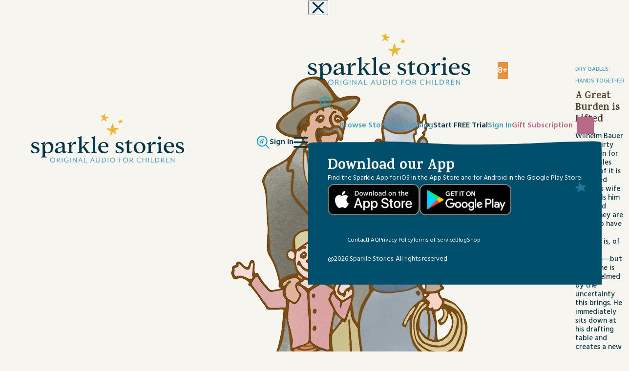

--- FILE ---
content_type: text/html; charset=UTF-8
request_url: https://www.sparklestories.com/story/dry-gables-hands-together-a-great-burden-is-lifted/
body_size: 28604
content:
<!doctype html>
<html lang="en-US">
<head><style>img.lazy{min-height:1px}</style><link href="https://www.sparklestories.com/wp-content/plugins/w3-total-cache/pub/js/lazyload.min.js" as="script">
	<meta charset="UTF-8">
	<meta name="viewport" content="width=device-width, initial-scale=1">
	<link rel="profile" href="https://gmpg.org/xfn/11">
	<meta name='robots' content='index, follow, max-image-preview:large, max-snippet:-1, max-video-preview:-1' />

	<!-- This site is optimized with the Yoast SEO plugin v26.8 - https://yoast.com/product/yoast-seo-wordpress/ -->
	<title>A Great Burden is Lifted - Sparkle Stories</title>
	<link rel="canonical" href="https://www.sparklestories.com/story/dry-gables-hands-together-a-great-burden-is-lifted/" />
	<meta property="og:locale" content="en_US" />
	<meta property="og:type" content="article" />
	<meta property="og:title" content="A Great Burden is Lifted - Sparkle Stories" />
	<meta property="og:description" content="When Wilhelm finds out his wife, Jane, is going to have a baby he is overwhelmed by uncertainty, but with some new planning and a little fun, his uncertainty turns to excitement." />
	<meta property="og:url" content="https://www.sparklestories.com/story/dry-gables-hands-together-a-great-burden-is-lifted/" />
	<meta property="og:site_name" content="Sparkle Stories" />
	<meta property="article:modified_time" content="2025-11-02T18:23:07+00:00" />
	<meta property="og:image" content="https://www.sparklestories.com/wp-content/uploads/2025/11/dry-gables-hands-together-900__1_.png" />
	<meta property="og:image:width" content="900" />
	<meta property="og:image:height" content="900" />
	<meta property="og:image:type" content="image/png" />
	<meta name="twitter:card" content="summary_large_image" />
	<script type="application/ld+json" class="yoast-schema-graph">{"@context":"https://schema.org","@graph":[{"@type":"WebPage","@id":"https://www.sparklestories.com/story/dry-gables-hands-together-a-great-burden-is-lifted/","url":"https://www.sparklestories.com/story/dry-gables-hands-together-a-great-burden-is-lifted/","name":"A Great Burden is Lifted - Sparkle Stories","isPartOf":{"@id":"https://www.sparklestories.com/#website"},"primaryImageOfPage":{"@id":"https://www.sparklestories.com/story/dry-gables-hands-together-a-great-burden-is-lifted/#primaryimage"},"image":{"@id":"https://www.sparklestories.com/story/dry-gables-hands-together-a-great-burden-is-lifted/#primaryimage"},"thumbnailUrl":"https://www.sparklestories.com/wp-content/uploads/2025/11/dry-gables-hands-together-900__1_.png","datePublished":"2020-01-09T15:45:30+00:00","dateModified":"2025-11-02T18:23:07+00:00","breadcrumb":{"@id":"https://www.sparklestories.com/story/dry-gables-hands-together-a-great-burden-is-lifted/#breadcrumb"},"inLanguage":"en-US","potentialAction":[{"@type":"ReadAction","target":["https://www.sparklestories.com/story/dry-gables-hands-together-a-great-burden-is-lifted/"]}]},{"@type":"ImageObject","inLanguage":"en-US","@id":"https://www.sparklestories.com/story/dry-gables-hands-together-a-great-burden-is-lifted/#primaryimage","url":"https://www.sparklestories.com/wp-content/uploads/2025/11/dry-gables-hands-together-900__1_.png","contentUrl":"https://www.sparklestories.com/wp-content/uploads/2025/11/dry-gables-hands-together-900__1_.png","width":900,"height":900},{"@type":"BreadcrumbList","@id":"https://www.sparklestories.com/story/dry-gables-hands-together-a-great-burden-is-lifted/#breadcrumb","itemListElement":[{"@type":"ListItem","position":1,"name":"Home","item":"https://www.sparklestories.com/"},{"@type":"ListItem","position":2,"name":"A Great Burden is Lifted"}]},{"@type":"WebSite","@id":"https://www.sparklestories.com/#website","url":"https://www.sparklestories.com/","name":"Sparkle Stories","description":"Original Audio for Children","publisher":{"@id":"https://www.sparklestories.com/#organization"},"potentialAction":[{"@type":"SearchAction","target":{"@type":"EntryPoint","urlTemplate":"https://www.sparklestories.com/?s={search_term_string}"},"query-input":{"@type":"PropertyValueSpecification","valueRequired":true,"valueName":"search_term_string"}}],"inLanguage":"en-US"},{"@type":"Organization","@id":"https://www.sparklestories.com/#organization","name":"Sparkle Stories","url":"https://www.sparklestories.com/","logo":{"@type":"ImageObject","inLanguage":"en-US","@id":"https://www.sparklestories.com/#/schema/logo/image/","url":"https://www.sparklestories.com/wp-content/uploads/2025/07/Logo-Tagline.svg","contentUrl":"https://www.sparklestories.com/wp-content/uploads/2025/07/Logo-Tagline.svg","caption":"Sparkle Stories"},"image":{"@id":"https://www.sparklestories.com/#/schema/logo/image/"}}]}</script>
	<!-- / Yoast SEO plugin. -->


<link rel='dns-prefetch' href='//cdn.jsdelivr.net' />
<link rel='dns-prefetch' href='//www.googletagmanager.com' />
<link rel="alternate" type="application/rss+xml" title="Sparkle Stories &raquo; Feed" href="https://www.sparklestories.com/feed/" />
<link rel="alternate" title="oEmbed (JSON)" type="application/json+oembed" href="https://www.sparklestories.com/wp-json/oembed/1.0/embed?url=https%3A%2F%2Fwww.sparklestories.com%2Fstory%2Fdry-gables-hands-together-a-great-burden-is-lifted%2F" />
<link rel="alternate" title="oEmbed (XML)" type="text/xml+oembed" href="https://www.sparklestories.com/wp-json/oembed/1.0/embed?url=https%3A%2F%2Fwww.sparklestories.com%2Fstory%2Fdry-gables-hands-together-a-great-burden-is-lifted%2F&#038;format=xml" />
<style id='wp-img-auto-sizes-contain-inline-css'>
img:is([sizes=auto i],[sizes^="auto," i]){contain-intrinsic-size:3000px 1500px}
/*# sourceURL=wp-img-auto-sizes-contain-inline-css */
</style>
<style id='wp-block-library-inline-css'>
:root{--wp-block-synced-color:#7a00df;--wp-block-synced-color--rgb:122,0,223;--wp-bound-block-color:var(--wp-block-synced-color);--wp-editor-canvas-background:#ddd;--wp-admin-theme-color:#007cba;--wp-admin-theme-color--rgb:0,124,186;--wp-admin-theme-color-darker-10:#006ba1;--wp-admin-theme-color-darker-10--rgb:0,107,160.5;--wp-admin-theme-color-darker-20:#005a87;--wp-admin-theme-color-darker-20--rgb:0,90,135;--wp-admin-border-width-focus:2px}@media (min-resolution:192dpi){:root{--wp-admin-border-width-focus:1.5px}}.wp-element-button{cursor:pointer}:root .has-very-light-gray-background-color{background-color:#eee}:root .has-very-dark-gray-background-color{background-color:#313131}:root .has-very-light-gray-color{color:#eee}:root .has-very-dark-gray-color{color:#313131}:root .has-vivid-green-cyan-to-vivid-cyan-blue-gradient-background{background:linear-gradient(135deg,#00d084,#0693e3)}:root .has-purple-crush-gradient-background{background:linear-gradient(135deg,#34e2e4,#4721fb 50%,#ab1dfe)}:root .has-hazy-dawn-gradient-background{background:linear-gradient(135deg,#faaca8,#dad0ec)}:root .has-subdued-olive-gradient-background{background:linear-gradient(135deg,#fafae1,#67a671)}:root .has-atomic-cream-gradient-background{background:linear-gradient(135deg,#fdd79a,#004a59)}:root .has-nightshade-gradient-background{background:linear-gradient(135deg,#330968,#31cdcf)}:root .has-midnight-gradient-background{background:linear-gradient(135deg,#020381,#2874fc)}:root{--wp--preset--font-size--normal:16px;--wp--preset--font-size--huge:42px}.has-regular-font-size{font-size:1em}.has-larger-font-size{font-size:2.625em}.has-normal-font-size{font-size:var(--wp--preset--font-size--normal)}.has-huge-font-size{font-size:var(--wp--preset--font-size--huge)}.has-text-align-center{text-align:center}.has-text-align-left{text-align:left}.has-text-align-right{text-align:right}.has-fit-text{white-space:nowrap!important}#end-resizable-editor-section{display:none}.aligncenter{clear:both}.items-justified-left{justify-content:flex-start}.items-justified-center{justify-content:center}.items-justified-right{justify-content:flex-end}.items-justified-space-between{justify-content:space-between}.screen-reader-text{border:0;clip-path:inset(50%);height:1px;margin:-1px;overflow:hidden;padding:0;position:absolute;width:1px;word-wrap:normal!important}.screen-reader-text:focus{background-color:#ddd;clip-path:none;color:#444;display:block;font-size:1em;height:auto;left:5px;line-height:normal;padding:15px 23px 14px;text-decoration:none;top:5px;width:auto;z-index:100000}html :where(.has-border-color){border-style:solid}html :where([style*=border-top-color]){border-top-style:solid}html :where([style*=border-right-color]){border-right-style:solid}html :where([style*=border-bottom-color]){border-bottom-style:solid}html :where([style*=border-left-color]){border-left-style:solid}html :where([style*=border-width]){border-style:solid}html :where([style*=border-top-width]){border-top-style:solid}html :where([style*=border-right-width]){border-right-style:solid}html :where([style*=border-bottom-width]){border-bottom-style:solid}html :where([style*=border-left-width]){border-left-style:solid}html :where(img[class*=wp-image-]){height:auto;max-width:100%}:where(figure){margin:0 0 1em}html :where(.is-position-sticky){--wp-admin--admin-bar--position-offset:var(--wp-admin--admin-bar--height,0px)}@media screen and (max-width:600px){html :where(.is-position-sticky){--wp-admin--admin-bar--position-offset:0px}}

/*# sourceURL=wp-block-library-inline-css */
</style><style id='global-styles-inline-css'>
:root{--wp--preset--aspect-ratio--square: 1;--wp--preset--aspect-ratio--4-3: 4/3;--wp--preset--aspect-ratio--3-4: 3/4;--wp--preset--aspect-ratio--3-2: 3/2;--wp--preset--aspect-ratio--2-3: 2/3;--wp--preset--aspect-ratio--16-9: 16/9;--wp--preset--aspect-ratio--9-16: 9/16;--wp--preset--color--black: #000000;--wp--preset--color--cyan-bluish-gray: #abb8c3;--wp--preset--color--white: #ffffff;--wp--preset--color--pale-pink: #f78da7;--wp--preset--color--vivid-red: #cf2e2e;--wp--preset--color--luminous-vivid-orange: #ff6900;--wp--preset--color--luminous-vivid-amber: #fcb900;--wp--preset--color--light-green-cyan: #7bdcb5;--wp--preset--color--vivid-green-cyan: #00d084;--wp--preset--color--pale-cyan-blue: #8ed1fc;--wp--preset--color--vivid-cyan-blue: #0693e3;--wp--preset--color--vivid-purple: #9b51e0;--wp--preset--color--background: #F7F5F0;--wp--preset--color--foreground: #54412A;--wp--preset--color--primary: #b91c1c;--wp--preset--color--secondary: #15803d;--wp--preset--color--tertiary: #0369a1;--wp--preset--gradient--vivid-cyan-blue-to-vivid-purple: linear-gradient(135deg,rgb(6,147,227) 0%,rgb(155,81,224) 100%);--wp--preset--gradient--light-green-cyan-to-vivid-green-cyan: linear-gradient(135deg,rgb(122,220,180) 0%,rgb(0,208,130) 100%);--wp--preset--gradient--luminous-vivid-amber-to-luminous-vivid-orange: linear-gradient(135deg,rgb(252,185,0) 0%,rgb(255,105,0) 100%);--wp--preset--gradient--luminous-vivid-orange-to-vivid-red: linear-gradient(135deg,rgb(255,105,0) 0%,rgb(207,46,46) 100%);--wp--preset--gradient--very-light-gray-to-cyan-bluish-gray: linear-gradient(135deg,rgb(238,238,238) 0%,rgb(169,184,195) 100%);--wp--preset--gradient--cool-to-warm-spectrum: linear-gradient(135deg,rgb(74,234,220) 0%,rgb(151,120,209) 20%,rgb(207,42,186) 40%,rgb(238,44,130) 60%,rgb(251,105,98) 80%,rgb(254,248,76) 100%);--wp--preset--gradient--blush-light-purple: linear-gradient(135deg,rgb(255,206,236) 0%,rgb(152,150,240) 100%);--wp--preset--gradient--blush-bordeaux: linear-gradient(135deg,rgb(254,205,165) 0%,rgb(254,45,45) 50%,rgb(107,0,62) 100%);--wp--preset--gradient--luminous-dusk: linear-gradient(135deg,rgb(255,203,112) 0%,rgb(199,81,192) 50%,rgb(65,88,208) 100%);--wp--preset--gradient--pale-ocean: linear-gradient(135deg,rgb(255,245,203) 0%,rgb(182,227,212) 50%,rgb(51,167,181) 100%);--wp--preset--gradient--electric-grass: linear-gradient(135deg,rgb(202,248,128) 0%,rgb(113,206,126) 100%);--wp--preset--gradient--midnight: linear-gradient(135deg,rgb(2,3,129) 0%,rgb(40,116,252) 100%);--wp--preset--font-size--small: 13px;--wp--preset--font-size--medium: 20px;--wp--preset--font-size--large: 36px;--wp--preset--font-size--x-large: 42px;--wp--preset--spacing--20: 0.44rem;--wp--preset--spacing--30: 0.67rem;--wp--preset--spacing--40: 1rem;--wp--preset--spacing--50: 1.5rem;--wp--preset--spacing--60: 2.25rem;--wp--preset--spacing--70: 3.38rem;--wp--preset--spacing--80: 5.06rem;--wp--preset--shadow--natural: 6px 6px 9px rgba(0, 0, 0, 0.2);--wp--preset--shadow--deep: 12px 12px 50px rgba(0, 0, 0, 0.4);--wp--preset--shadow--sharp: 6px 6px 0px rgba(0, 0, 0, 0.2);--wp--preset--shadow--outlined: 6px 6px 0px -3px rgb(255, 255, 255), 6px 6px rgb(0, 0, 0);--wp--preset--shadow--crisp: 6px 6px 0px rgb(0, 0, 0);}:root { --wp--style--global--content-size: 100dvw;--wp--style--global--wide-size: 100dvw; }:where(body) { margin: 0; }.wp-site-blocks > .alignleft { float: left; margin-right: 2em; }.wp-site-blocks > .alignright { float: right; margin-left: 2em; }.wp-site-blocks > .aligncenter { justify-content: center; margin-left: auto; margin-right: auto; }:where(.is-layout-flex){gap: 0.5em;}:where(.is-layout-grid){gap: 0.5em;}.is-layout-flow > .alignleft{float: left;margin-inline-start: 0;margin-inline-end: 2em;}.is-layout-flow > .alignright{float: right;margin-inline-start: 2em;margin-inline-end: 0;}.is-layout-flow > .aligncenter{margin-left: auto !important;margin-right: auto !important;}.is-layout-constrained > .alignleft{float: left;margin-inline-start: 0;margin-inline-end: 2em;}.is-layout-constrained > .alignright{float: right;margin-inline-start: 2em;margin-inline-end: 0;}.is-layout-constrained > .aligncenter{margin-left: auto !important;margin-right: auto !important;}.is-layout-constrained > :where(:not(.alignleft):not(.alignright):not(.alignfull)){max-width: var(--wp--style--global--content-size);margin-left: auto !important;margin-right: auto !important;}.is-layout-constrained > .alignwide{max-width: var(--wp--style--global--wide-size);}body .is-layout-flex{display: flex;}.is-layout-flex{flex-wrap: wrap;align-items: center;}.is-layout-flex > :is(*, div){margin: 0;}body .is-layout-grid{display: grid;}.is-layout-grid > :is(*, div){margin: 0;}body{padding-top: 0px;padding-right: 0px;padding-bottom: 0px;padding-left: 0px;}a:where(:not(.wp-element-button)){text-decoration: underline;}:root :where(.wp-element-button, .wp-block-button__link){background-color: #32373c;border-width: 0;color: #fff;font-family: inherit;font-size: inherit;font-style: inherit;font-weight: inherit;letter-spacing: inherit;line-height: inherit;padding-top: calc(0.667em + 2px);padding-right: calc(1.333em + 2px);padding-bottom: calc(0.667em + 2px);padding-left: calc(1.333em + 2px);text-decoration: none;text-transform: inherit;}.has-black-color{color: var(--wp--preset--color--black) !important;}.has-cyan-bluish-gray-color{color: var(--wp--preset--color--cyan-bluish-gray) !important;}.has-white-color{color: var(--wp--preset--color--white) !important;}.has-pale-pink-color{color: var(--wp--preset--color--pale-pink) !important;}.has-vivid-red-color{color: var(--wp--preset--color--vivid-red) !important;}.has-luminous-vivid-orange-color{color: var(--wp--preset--color--luminous-vivid-orange) !important;}.has-luminous-vivid-amber-color{color: var(--wp--preset--color--luminous-vivid-amber) !important;}.has-light-green-cyan-color{color: var(--wp--preset--color--light-green-cyan) !important;}.has-vivid-green-cyan-color{color: var(--wp--preset--color--vivid-green-cyan) !important;}.has-pale-cyan-blue-color{color: var(--wp--preset--color--pale-cyan-blue) !important;}.has-vivid-cyan-blue-color{color: var(--wp--preset--color--vivid-cyan-blue) !important;}.has-vivid-purple-color{color: var(--wp--preset--color--vivid-purple) !important;}.has-background-color{color: var(--wp--preset--color--background) !important;}.has-foreground-color{color: var(--wp--preset--color--foreground) !important;}.has-primary-color{color: var(--wp--preset--color--primary) !important;}.has-secondary-color{color: var(--wp--preset--color--secondary) !important;}.has-tertiary-color{color: var(--wp--preset--color--tertiary) !important;}.has-black-background-color{background-color: var(--wp--preset--color--black) !important;}.has-cyan-bluish-gray-background-color{background-color: var(--wp--preset--color--cyan-bluish-gray) !important;}.has-white-background-color{background-color: var(--wp--preset--color--white) !important;}.has-pale-pink-background-color{background-color: var(--wp--preset--color--pale-pink) !important;}.has-vivid-red-background-color{background-color: var(--wp--preset--color--vivid-red) !important;}.has-luminous-vivid-orange-background-color{background-color: var(--wp--preset--color--luminous-vivid-orange) !important;}.has-luminous-vivid-amber-background-color{background-color: var(--wp--preset--color--luminous-vivid-amber) !important;}.has-light-green-cyan-background-color{background-color: var(--wp--preset--color--light-green-cyan) !important;}.has-vivid-green-cyan-background-color{background-color: var(--wp--preset--color--vivid-green-cyan) !important;}.has-pale-cyan-blue-background-color{background-color: var(--wp--preset--color--pale-cyan-blue) !important;}.has-vivid-cyan-blue-background-color{background-color: var(--wp--preset--color--vivid-cyan-blue) !important;}.has-vivid-purple-background-color{background-color: var(--wp--preset--color--vivid-purple) !important;}.has-background-background-color{background-color: var(--wp--preset--color--background) !important;}.has-foreground-background-color{background-color: var(--wp--preset--color--foreground) !important;}.has-primary-background-color{background-color: var(--wp--preset--color--primary) !important;}.has-secondary-background-color{background-color: var(--wp--preset--color--secondary) !important;}.has-tertiary-background-color{background-color: var(--wp--preset--color--tertiary) !important;}.has-black-border-color{border-color: var(--wp--preset--color--black) !important;}.has-cyan-bluish-gray-border-color{border-color: var(--wp--preset--color--cyan-bluish-gray) !important;}.has-white-border-color{border-color: var(--wp--preset--color--white) !important;}.has-pale-pink-border-color{border-color: var(--wp--preset--color--pale-pink) !important;}.has-vivid-red-border-color{border-color: var(--wp--preset--color--vivid-red) !important;}.has-luminous-vivid-orange-border-color{border-color: var(--wp--preset--color--luminous-vivid-orange) !important;}.has-luminous-vivid-amber-border-color{border-color: var(--wp--preset--color--luminous-vivid-amber) !important;}.has-light-green-cyan-border-color{border-color: var(--wp--preset--color--light-green-cyan) !important;}.has-vivid-green-cyan-border-color{border-color: var(--wp--preset--color--vivid-green-cyan) !important;}.has-pale-cyan-blue-border-color{border-color: var(--wp--preset--color--pale-cyan-blue) !important;}.has-vivid-cyan-blue-border-color{border-color: var(--wp--preset--color--vivid-cyan-blue) !important;}.has-vivid-purple-border-color{border-color: var(--wp--preset--color--vivid-purple) !important;}.has-background-border-color{border-color: var(--wp--preset--color--background) !important;}.has-foreground-border-color{border-color: var(--wp--preset--color--foreground) !important;}.has-primary-border-color{border-color: var(--wp--preset--color--primary) !important;}.has-secondary-border-color{border-color: var(--wp--preset--color--secondary) !important;}.has-tertiary-border-color{border-color: var(--wp--preset--color--tertiary) !important;}.has-vivid-cyan-blue-to-vivid-purple-gradient-background{background: var(--wp--preset--gradient--vivid-cyan-blue-to-vivid-purple) !important;}.has-light-green-cyan-to-vivid-green-cyan-gradient-background{background: var(--wp--preset--gradient--light-green-cyan-to-vivid-green-cyan) !important;}.has-luminous-vivid-amber-to-luminous-vivid-orange-gradient-background{background: var(--wp--preset--gradient--luminous-vivid-amber-to-luminous-vivid-orange) !important;}.has-luminous-vivid-orange-to-vivid-red-gradient-background{background: var(--wp--preset--gradient--luminous-vivid-orange-to-vivid-red) !important;}.has-very-light-gray-to-cyan-bluish-gray-gradient-background{background: var(--wp--preset--gradient--very-light-gray-to-cyan-bluish-gray) !important;}.has-cool-to-warm-spectrum-gradient-background{background: var(--wp--preset--gradient--cool-to-warm-spectrum) !important;}.has-blush-light-purple-gradient-background{background: var(--wp--preset--gradient--blush-light-purple) !important;}.has-blush-bordeaux-gradient-background{background: var(--wp--preset--gradient--blush-bordeaux) !important;}.has-luminous-dusk-gradient-background{background: var(--wp--preset--gradient--luminous-dusk) !important;}.has-pale-ocean-gradient-background{background: var(--wp--preset--gradient--pale-ocean) !important;}.has-electric-grass-gradient-background{background: var(--wp--preset--gradient--electric-grass) !important;}.has-midnight-gradient-background{background: var(--wp--preset--gradient--midnight) !important;}.has-small-font-size{font-size: var(--wp--preset--font-size--small) !important;}.has-medium-font-size{font-size: var(--wp--preset--font-size--medium) !important;}.has-large-font-size{font-size: var(--wp--preset--font-size--large) !important;}.has-x-large-font-size{font-size: var(--wp--preset--font-size--x-large) !important;}
/*# sourceURL=global-styles-inline-css */
</style>

<link rel='stylesheet' id='sparkle-style-css' href='https://www.sparklestories.com/wp-content/themes/sparkle/theme/style.css?ver=20251209210137' media='all' />
<link rel='stylesheet' id='swiper-style-css' href='https://cdn.jsdelivr.net/npm/swiper@11/swiper-bundle.min.css?ver=d0303ec3d985e101c01f71f30610f365' media='all' />
<style id='block-visibility-screen-size-styles-inline-css'>
/* Large screens (desktops, 992px and up) */
@media ( min-width: 992px ) {
	.block-visibility-hide-large-screen {
		display: none !important;
	}
}

/* Medium screens (tablets, between 768px and 992px) */
@media ( min-width: 768px ) and ( max-width: 991.98px ) {
	.block-visibility-hide-medium-screen {
		display: none !important;
	}
}

/* Small screens (mobile devices, less than 768px) */
@media ( max-width: 767.98px ) {
	.block-visibility-hide-small-screen {
		display: none !important;
	}
}
/*# sourceURL=block-visibility-screen-size-styles-inline-css */
</style>
<script src="https://www.sparklestories.com/wp-includes/js/jquery/jquery.min.js?ver=3.7.1" id="jquery-core-js"></script>
<script src="https://www.sparklestories.com/wp-includes/js/jquery/ui/core.min.js?ver=1.13.3" id="jquery-ui-core-js"></script>
<script src="https://www.sparklestories.com/wp-includes/js/jquery/ui/mouse.min.js?ver=1.13.3" id="jquery-ui-mouse-js"></script>
<script src="https://www.sparklestories.com/wp-includes/js/jquery/ui/sortable.min.js?ver=1.13.3" id="jquery-ui-sortable-js"></script>
<script src="https://www.sparklestories.com/wp-includes/js/jquery/ui/resizable.min.js?ver=1.13.3" id="jquery-ui-resizable-js"></script>
<script src="https://www.sparklestories.com/wp-content/plugins/advanced-custom-fields-pro/assets/build/js/acf.min.js?ver=6.7.0.2" id="acf-js"></script>
<script src="https://www.sparklestories.com/wp-includes/js/dist/dom-ready.min.js?ver=f77871ff7694fffea381" id="wp-dom-ready-js"></script>
<script src="https://www.sparklestories.com/wp-includes/js/dist/hooks.min.js?ver=dd5603f07f9220ed27f1" id="wp-hooks-js"></script>
<script src="https://www.sparklestories.com/wp-includes/js/dist/i18n.min.js?ver=c26c3dc7bed366793375" id="wp-i18n-js"></script>
<script id="wp-i18n-js-after">
wp.i18n.setLocaleData( { 'text direction\u0004ltr': [ 'ltr' ] } );
//# sourceURL=wp-i18n-js-after
</script>
<script src="https://www.sparklestories.com/wp-includes/js/dist/a11y.min.js?ver=cb460b4676c94bd228ed" id="wp-a11y-js"></script>
<script src="https://www.sparklestories.com/wp-content/plugins/advanced-custom-fields-pro/assets/build/js/acf-input.min.js?ver=6.7.0.2" id="acf-input-js"></script>

<!-- Google tag (gtag.js) snippet added by Site Kit -->
<!-- Google Analytics snippet added by Site Kit -->
<script src="https://www.googletagmanager.com/gtag/js?id=G-N0GY3V6GJR" id="google_gtagjs-js" async></script>
<script id="google_gtagjs-js-after">
window.dataLayer = window.dataLayer || [];function gtag(){dataLayer.push(arguments);}
gtag("set","linker",{"domains":["www.sparklestories.com"]});
gtag("js", new Date());
gtag("set", "developer_id.dZTNiMT", true);
gtag("config", "G-N0GY3V6GJR");
//# sourceURL=google_gtagjs-js-after
</script>
<link rel="https://api.w.org/" href="https://www.sparklestories.com/wp-json/" /><link rel="alternate" title="JSON" type="application/json" href="https://www.sparklestories.com/wp-json/wp/v2/story/31885" /><link rel="EditURI" type="application/rsd+xml" title="RSD" href="https://www.sparklestories.com/xmlrpc.php?rsd" />

<link rel='shortlink' href='https://www.sparklestories.com/?p=31885' />
<meta name="generator" content="Site Kit by Google 1.170.0" /><link rel="icon" href="https://www.sparklestories.com/wp-content/uploads/2025/11/cropped-fav-sparkle-guy-32x32.png" sizes="32x32" />
<link rel="icon" href="https://www.sparklestories.com/wp-content/uploads/2025/11/cropped-fav-sparkle-guy-192x192.png" sizes="192x192" />
<link rel="apple-touch-icon" href="https://www.sparklestories.com/wp-content/uploads/2025/11/cropped-fav-sparkle-guy-180x180.png" />
<meta name="msapplication-TileImage" content="https://www.sparklestories.com/wp-content/uploads/2025/11/cropped-fav-sparkle-guy-270x270.png" />
		<style id="wp-custom-css">
			[data-site-key] {
	background: none !important
}		</style>
			<link rel="preconnect" href="https://fonts.googleapis.com">
	<link rel="preconnect" href="https://fonts.gstatic.com" crossorigin>
	<link href="https://fonts.googleapis.com/css2?family=Hind:wght@300;400;500;600;700&family=Karma:wght@300;400;500;600;700&family=Lato:ital,wght@0,100;0,300;0,400;0,700;0,900;1,100;1,300;1,400;1,700;1,900&display=swap" rel="stylesheet">
	<script src="https://kit.fontawesome.com/ab9269c0df.js" crossorigin="anonymous"></script>
	<script src="https://script.tapfiliate.com/tapfiliate.js" type="text/javascript" async></script>
	<script type="text/javascript">
		(function(t,a,p){t.TapfiliateObject=a;t[a]=t[a]||function(){
			(t[a].q=t[a].q||[]).push(arguments)}})(window,'tap');

		tap('create', '61835-4661d4', { integration: "stripe" });
		tap('detect');
	</script>
<link rel='stylesheet' id='dashicons-css' href='https://www.sparklestories.com/wp-includes/css/dashicons.min.css?ver=d0303ec3d985e101c01f71f30610f365' media='all' />
<link rel='stylesheet' id='acf-global-css' href='https://www.sparklestories.com/wp-content/plugins/advanced-custom-fields-pro/assets/build/css/acf-global.min.css?ver=6.7.0.2' media='all' />
<link rel='stylesheet' id='acf-input-css' href='https://www.sparklestories.com/wp-content/plugins/advanced-custom-fields-pro/assets/build/css/acf-input.min.css?ver=6.7.0.2' media='all' />
<link rel='stylesheet' id='acf-pro-input-css' href='https://www.sparklestories.com/wp-content/plugins/advanced-custom-fields-pro/assets/build/css/pro/acf-pro-input.min.css?ver=6.7.0.2' media='all' />
<link rel='stylesheet' id='select2-css' href='https://www.sparklestories.com/wp-content/plugins/advanced-custom-fields-pro/assets/inc/select2/4/select2.min.css?ver=4.0.13' media='all' />
<link rel='stylesheet' id='acf-datepicker-css' href='https://www.sparklestories.com/wp-content/plugins/advanced-custom-fields-pro/assets/inc/datepicker/jquery-ui.min.css?ver=1.11.4' media='all' />
<link rel='stylesheet' id='acf-timepicker-css' href='https://www.sparklestories.com/wp-content/plugins/advanced-custom-fields-pro/assets/inc/timepicker/jquery-ui-timepicker-addon.min.css?ver=1.6.1' media='all' />
<link rel='stylesheet' id='wp-color-picker-css' href='https://www.sparklestories.com/wp-admin/css/color-picker.min.css?ver=d0303ec3d985e101c01f71f30610f365' media='all' />
<link rel='stylesheet' id='acf-extended-input-css' href='https://www.sparklestories.com/wp-content/plugins/acf-extended-pro/assets/css/acfe-input.min.css?ver=0.9.2.3' media='all' />
<link rel='stylesheet' id='acf-extended-pro-input-css' href='https://www.sparklestories.com/wp-content/plugins/acf-extended-pro/pro/assets/css/acfe-pro-input.min.css?ver=0.9.2.3' media='all' />
<link rel='stylesheet' id='acf-extended-css' href='https://www.sparklestories.com/wp-content/plugins/acf-extended-pro/assets/css/acfe.min.css?ver=0.9.2.3' media='all' />
</head>

<body class="wp-singular story-template-default single single-story postid-31885 wp-custom-logo wp-embed-responsive wp-theme-sparkletheme">


<div id="page">
	<a href="#content" class="sr-only">Skip to content</a>

	
<header id="masthead" class="grid-container absolute z-[9] top-0">
	<div class="col-[container] max-sm:gap-4 lg:py-4 max-lg:py-2 flex justify-between w-full lg:items-center">
		<div class="logo relative max-sm:-ml-4">
			<a href="https://www.sparklestories.com/" class="custom-logo-link" rel="home"><img src="data:image/svg+xml,%3Csvg%20xmlns='http://www.w3.org/2000/svg'%20viewBox='0%200%200%200'%3E%3C/svg%3E" data-src="https://www.sparklestories.com/wp-content/uploads/2025/07/Logo-Tagline.svg" class="custom-logo lazy" alt="Sparkle Stories" decoding="async" /></a>		</div>
		<div class="flex max-lg:gap-4 max-sm:-mr-4 lg:ml-7">
			<div class="self-center menu-item">
				<a href="/search">
					<svg xmlns="http://www.w3.org/2000/svg" width="26.412" height="26.414" viewBox="0 0 26.412 26.414"><g transform="translate(1 1)"><path d="M16.874,20.417l.9,2.735h2.9l-2.343,1.691.895,2.735-2.343-1.69-2.343,1.69.895-2.735-2.343-1.691h2.9Z" transform="translate(-8.083 -13.418)" fill="none" stroke="#14a0ba" stroke-linecap="round" stroke-linejoin="round" stroke-width="1"/><g transform="translate(0.462 -0.643)"><g transform="translate(0 0)"><ellipse cx="10" cy="10" rx="10" ry="10" transform="translate(-0.462 0.643)" fill="none" stroke="#14a0ba" stroke-linecap="round" stroke-linejoin="round" stroke-width="2"/><line x2="7" y2="7" transform="translate(16.535 17.642)" fill="none" stroke="#14a0ba" stroke-linecap="round" stroke-linejoin="round" stroke-width="2"/><path d="M29.277,14.753l.355.959.959.355-.959.355-.355.96-.355-.96-.959-.355.959-.355Z" transform="translate(-17.424 -9.109)" fill="none" stroke="#14a0ba" stroke-linecap="round" stroke-linejoin="round" stroke-width="1"/></g></g></g></svg>
				</a>
			</div>
						<div class="self-center lg:hidden menu-item text-blue"><a href="/sign-in">Sign In</a></div>
						<div class="menu-icon lg:hidden self-center"><svg xmlns="http://www.w3.org/2000/svg" width="30" height="25" viewBox="0 0 42.074 31.247">
					<g id="Group_2421" data-name="Group 2421" transform="translate(-662.775 -21.984)">
						<line id="Line_22" data-name="Line 22" x2="37.074" transform="translate(665.275 37.592)" fill="none" stroke="#0b3647" stroke-linecap="round" stroke-miterlimit="10" stroke-width="5"/>
						<line id="Line_23" data-name="Line 23" x2="37.074" transform="translate(665.275 24.484)" fill="none" stroke="#0b3647" stroke-linecap="round" stroke-miterlimit="10" stroke-width="5"/>
						<line id="Line_24" data-name="Line 24" x2="37.074" transform="translate(665.275 50.731)" fill="none" stroke="#0b3647" stroke-linecap="round" stroke-miterlimit="10" stroke-width="5"/>
					</g>
				</svg>
			</div>
			<nav id="site-navigation" class="max-lg:fixed max-lg:left-full max-lg:top-0 max-lg:bg-cream max-lg:z-20" aria-label="Main Navigation">
				<button class="menu-close max-lg:absolute max-lg:top-4 max-lg:right-4 lg:hidden" aria-label="Close Menu">
					<svg class="w-[25px] h-[25px]" xmlns="http://www.w3.org/2000/svg" viewBox="0 0 37.071 37.071"><g transform="translate(11973.036 15639.036)"><line x2="30" y2="30" transform="translate(-11969.5 -15635.5)" fill="none" stroke="#0a3647" stroke-linecap="round" stroke-width="5"/><line y1="30" x2="30" transform="translate(-11969.5 -15635.5)" fill="none" stroke="#0a3647" stroke-linecap="round" stroke-width="5"/></g></svg>
				</button>
				<div class="max-lg:flex max-lg:flex-col max-lg:h-full max-lg:overflow-y-auto max-lg:overflow-x-clip max-lg:max-h-dvh">
					<div class="lg:hidden mobile-logo">
						<a href="https://www.sparklestories.com/" class="custom-logo-link" rel="home"><img src="data:image/svg+xml,%3Csvg%20xmlns='http://www.w3.org/2000/svg'%20viewBox='0%200%200%200'%3E%3C/svg%3E" data-src="https://www.sparklestories.com/wp-content/uploads/2025/07/Logo-Tagline.svg" class="custom-logo lazy" alt="Sparkle Stories" decoding="async" /></a>					</div>
					<div class="menu-item lg:hidden px-10 ml-6">
						<a href="/search">
							<svg xmlns="http://www.w3.org/2000/svg" width="26.412" height="26.414" viewBox="0 0 26.412 26.414"><g transform="translate(1 1)"><path d="M16.874,20.417l.9,2.735h2.9l-2.343,1.691.895,2.735-2.343-1.69-2.343,1.69.895-2.735-2.343-1.691h2.9Z" transform="translate(-8.083 -13.418)" fill="none" stroke="#14a0ba" stroke-linecap="round" stroke-linejoin="round" stroke-width="1"/><g transform="translate(0.462 -0.643)"><g transform="translate(0 0)"><ellipse cx="10" cy="10" rx="10" ry="10" transform="translate(-0.462 0.643)" fill="none" stroke="#14a0ba" stroke-linecap="round" stroke-linejoin="round" stroke-width="2"/><line x2="7" y2="7" transform="translate(16.535 17.642)" fill="none" stroke="#14a0ba" stroke-linecap="round" stroke-linejoin="round" stroke-width="2"/><path d="M29.277,14.753l.355.959.959.355-.959.355-.355.96-.355-.96-.959-.355.959-.355Z" transform="translate(-17.424 -9.109)" fill="none" stroke="#14a0ba" stroke-linecap="round" stroke-linejoin="round" stroke-width="1"/></g></g></g></svg>
						</a>
					</div>
					<div class="menu-container  cols-8">
						<div class="menu-header-container"><ul id="primary-menu" class="menu flex max-lg:flex-col lg:gap-6 cols-12 max-lg:px-10" aria-label="submenu"></li>
<li id="menu-item-33843" class="menu-item menu-item-type-post_type menu-item-object-page menu-item-33843"><a style="--icon: url() ;--color: #4a9eb7; --icon-pos: #4a9eb7; --icon-width:  " href="https://www.sparklestories.com/browse/">Browse Stories</a></li>
</li>
<li id="menu-item-243" class="menu-item menu-item-type-post_type menu-item-object-page menu-item-243"><a style="--icon: url() ;--color: #4a9eb7; --icon-pos: #4a9eb7; --icon-width:  " href="https://www.sparklestories.com/about-us/">About</a></li>
<li id="menu-item-9155" class="menu-item menu-item-type-post_type menu-item-object-page current_page_parent menu-item-9155"><a style="--icon: url() ;--color: #4a9eb7; --icon-pos: #4a9eb7; --icon-width:  " href="https://www.sparklestories.com/blog/">Blog</a></li>
<li id="menu-item-9174" class="menu-item menu-item-type-post_type menu-item-object-page menu-item-9174"><a style="--icon: url() ;--color: #0c3647; --icon-pos: #0c3647; --icon-width:  " href="https://www.sparklestories.com/free-trial/">Start FREE Trial</a></li>
<li id="menu-item-9179" class="menu-item menu-item-type-post_type menu-item-object-page menu-item-9179"><a style="--icon: url() ;--color: #4a9eb7; --icon-pos: #4a9eb7; --icon-width:  " href="https://www.sparklestories.com/sign-in/">Sign In</a></li>
<li id="menu-item-21587" class="gift menu-item menu-item-type-post_type menu-item-object-page menu-item-21587"><a style="--icon: url(https://www.sparklestories.com/wp-content/uploads/2025/07/gift-icon.svg) ;--color: #b76987; --icon-pos: #b76987; --icon-width: 35px " href="https://www.sparklestories.com/gift-subscription/" class="hasIcon">Gift Subscription</a></li>
</ul></div>					</div>
					<div style="background-image: url('https://www.sparklestories.com/wp-content/themes/sparkle/theme/assets/img/mobile-menu-bg.svg')" class="lg:hidden p-10 flex flex-col gap-12 mobile-menu-bottom">
						<div class="flex flex-col gap-6">
							<div class="flex flex-col gap-2">
								<span class="text-3xl font-karma text-cream font-bold">Download our App</span>
								<div class="text-sm text-cream">Find the Sparkle App for iOS in the App Store and for Android in the Google Play Store.</div>
							</div>
							<div class="flex gap-4">
								<a href="https://itunes.apple.com/us/app/sparkle-stories/id1039523047?mt=8"
								   target="_blank">
									<img class="max-h-[70px] lazy" alt="" src="data:image/svg+xml,%3Csvg%20xmlns='http://www.w3.org/2000/svg'%20viewBox='0%200%201%201'%3E%3C/svg%3E" data-src="https://www.sparklestories.com/wp-content/themes/sparkle/theme/assets/img/app_store.svg"/>
								</a>
								<a href="https://play.google.com/store/apps/details?id=com.sparklestories.android"
								   target="_blank">
									<img class="max-h-[70px] lazy" alt="" src="data:image/svg+xml,%3Csvg%20xmlns='http://www.w3.org/2000/svg'%20viewBox='0%200%201%201'%3E%3C/svg%3E" data-src="https://www.sparklestories.com/wp-content/themes/sparkle/theme/assets/img/google_store.svg"/>
								</a>
							</div>
						</div>
						<div class="flex flex-col gap-4">
							<div class="flex flex-col gap-4">
								<div class="flex gap-2">
																			<a class="text-cream text-4xl self-center" href="https://www.facebook.com/sparklestories" target="_blank">
											<i class="fa-brands fa-square-facebook"></i>
										</a>
																												<a class="text-cream text-4xl" href="https://ro.pinterest.com/sparklestories/" target="_blank">
											<i class="fa-brands fa-pinterest"></i>
										</a>
																												<a class="text-cream text-4xl" href="https://www.instagram.com/sparkle_stories/" target="_blank">
											<i class="fa-brands fa-instagram"></i>
										</a>
																												<a class="text-cream text-4xl" href="https://www.youtube.com/@sparklestories2693" target="_blank">
											<i class="fa-brands fa-youtube"></i>
										</a>
																	</div>
								<div class="flex gap-4">
									<div class="menu-footer-container"><ul id="footer" class="menu flex flex-wrap gap-2 ml-0 text-cream" aria-label="submenu"><li id="menu-item-9139" class="menu-item menu-item-type-post_type menu-item-object-page menu-item-9139"><a href="https://www.sparklestories.com/contact/">Contact</a></li>
<li id="menu-item-216" class="menu-item menu-item-type-custom menu-item-object-custom menu-item-216"><a href="https://sparklestories.zohodesk.com/portal/en/kb/sparkle-stories">FAQ</a></li>
<li id="menu-item-9140" class="menu-item menu-item-type-post_type menu-item-object-page menu-item-9140"><a href="https://www.sparklestories.com/privacy-policy/">Privacy Policy</a></li>
<li id="menu-item-9141" class="menu-item menu-item-type-post_type menu-item-object-page menu-item-9141"><a href="https://www.sparklestories.com/terms-of-service/">Terms of Service</a></li>
<li id="menu-item-9156" class="menu-item menu-item-type-post_type menu-item-object-page current_page_parent menu-item-9156"><a href="https://www.sparklestories.com/blog/">Blog</a></li>
<li id="menu-item-9265" class="menu-item menu-item-type-custom menu-item-object-custom menu-item-9265"><a href="https://shop.sparklestories.com/">Shop</a></li>
</ul></div>								</div>
							</div>
							<div class="text-cream text-sm">
								<div>@2026 Sparkle Stories. All rights reserved.</div>
							</div>
						</div>
					</div>
				</div>
			</nav><!-- #site-navigation -->
		</div>
	</div>

</header><!-- #masthead -->

	<div id="content">
<section id="primary">
	<main class="blog-page" id="main">
		<div class="grid-container pt-24 sm:pt-40">
			<div class="flex flex-col col-span-8 col-start-4 gap-4 max-md:col-start-2 max-md:col-span-4">
				<div class="sample-story-wrap drop-shadow-xl mb-4 w-full">
	<div style="--accentColor:#e69040"
		 class="stories-list-item top-story bg-white w-full p-4.5 lg:p-8 lg:pr-16 lg:pt-15 rounded-lg shadow-sm flex max-lg:flex-col sm:gap-6 relative">

		
		<div class="flex items-start absolute top-6 right-0 md:px-[1px] max-lg:w-full max-lg:pl-4.5 max-lg:justify-between">
			<!-- Age rating -->
							<div class="flex items-center gap-1 relative -top-[1px]">
                    <span
						class="age-item text-white age mr-4 px-2 py-1 font-semibold">
                        8+
                    </span>
				</div>
						<!-- FREE badge -->
			
		</div>

		
		<!-- Story illustration/thumbnail -->
		<a href="https://www.sparklestories.com/story/dry-gables-hands-together-a-great-burden-is-lifted/"
		   class="flex-shrink-0 lg:w-80 lg:h-80  flex items-center max-lg:h-[200px] max-sm:pr-8 ">
			<img width="900" height="900" src="data:image/svg+xml,%3Csvg%20xmlns='http://www.w3.org/2000/svg'%20viewBox='0%200%20900%20900'%3E%3C/svg%3E" data-src="https://www.sparklestories.com/wp-content/uploads/2025/11/dry-gables-hands-together-900__1_.png" class="w-full h-full object-contain rounded wp-post-image lazy" alt="" decoding="async" fetchpriority="high" data-srcset="https://www.sparklestories.com/wp-content/uploads/2025/11/dry-gables-hands-together-900__1_.png 900w, https://www.sparklestories.com/wp-content/uploads/2025/11/dry-gables-hands-together-900__1_-300x300.png 300w, https://www.sparklestories.com/wp-content/uploads/2025/11/dry-gables-hands-together-900__1_-150x150.png 150w, https://www.sparklestories.com/wp-content/uploads/2025/11/dry-gables-hands-together-900__1_-768x768.png 768w" data-sizes="(max-width: 900px) 100vw, 900px" />		</a>

		<!-- Story content -->
		<div class="flex-grow lg:max-w-[60%] flex flex-col pt-2">
			<!-- Series/Category title -->
							<a href="https://www.sparklestories.com/collection/dry-gables-hands-together/"
				   class="text-blue text-xs sm:text-[1rem] uppercase font-medium mb-1 !no-underline">
					Dry Gables: Hands Together				</a>
			
			<!-- Story title -->
			<h3 class="font-karma text-xl sm:text-3xl text-dark-brown font-bold mt-1 mb-3">
				<a href="https://www.sparklestories.com/story/dry-gables-hands-together-a-great-burden-is-lifted/" class="!no-underline">
					A Great Burden is Lifted				</a>
			</h3>
						<!-- Story description -->
							<div class="text-navy-dark font-medium leading-tight mb-6 story-description">
					Wilhelm Bauer has a thirty year plan for Dry Gables and all of it is upturned when his wife Jane tells him the good news: they are going to have a baby! Wilhelm is, of course, thrilled — but mostly he is overwhelmed by the uncertainty this brings. He immediately sits down at his drafting table and creates a new plan — but his intensity and seriousness is difficult for everyone around him. Luckily his wife Jane knows exactly what he needs — a little fun!				</div>
			
			
			<!-- Story metadata -->
			<div class="flex items-center gap-4 mt-auto max-sm:pt-11 sm:max-lg:pt-13">

				<!-- Play button -->
				<div class="flex-shrink-0 flex items-center player-container">
					<button
						class="open-player-btn player-btn flex items-center justify-center w-10 h-10 sm:w-16 sm:h-16 cursor-pointer"
						data-story-id="31885"
						data-border-color="#e69040"
												data-story-title="A Great Burden is Lifted"
						data-story-thumbnail="https://www.sparklestories.com/wp-content/uploads/2025/11/dry-gables-hands-together-900__1_-150x150.png"
						data-story-category="Dry Gables: Hands Together"
						data-is-sample="false">
						<i class="fa-solid text-white text-xl sm:text-3xl fa-play" style="margin-left: 3px;"></i>
					</button>
				</div>
				<!-- Finished Badge with SVG -->
				
				<!-- Duration -->
									<div class="text-blue font-medium">
						37 MINUTES
					</div>
							</div>
			<div class="flex gap-2 absolute bottom-10 right-4 max-lg:absolute max-sm:left-4.5 sm:max-lg:left-7 max-sm:bottom-17 sm:max-lg:bottom-25">
																				<a href="https://www.sparklestories.com/blog/post/sparkle-craft-bauer-baby-hat/">
								<img src="data:image/svg+xml,%3Csvg%20xmlns='http://www.w3.org/2000/svg'%20viewBox='0%200%200%200'%3E%3C/svg%3E" data-src="https://www.sparklestories.com/wp-content/uploads/2025/11/Untitled-1-4.svg" title="Bauer Baby Hat DIY Tutorial" alt="Bauer Baby Hat DIY Tutorial"
									 class="w-10 h-10 lazy"/>
							</a>
									</div>
		</div>
	</div>
</div>
			</div>
		</div>

		<div class="mt-10 md:mt-20 pt-10 md:pt-20 md:pb-10 grid-container bg-top bg-size-[100%_auto] bg-no-repeat"
			 style="background-image: url('https://www.sparklestories.com/wp-content/themes/sparkle/theme/assets/img/bg-blue-pattern.png')">

							<div class="col-[container] flex flex-col gap-y-8 mb-4">
					<h2 class="text-center">Projects, Crafts and Recipes for this Story</h2>
					<div class="inner-grid">
						<div class="col-span-full md:col-span-8 md:col-start-3 flex flex-col gap-6">
															<div class="flex flex-col col-span-4 gap-4 post-item hover:scale-[1.02] transition horizontal">
	<a href="https://www.sparklestories.com/blog/post/sparkle-craft-bauer-baby-hat/" class="max-lg:max-h-[200px] lg:w-1/3 overflow-hidden">
		<img width="750" height="500" src="data:image/svg+xml,%3Csvg%20xmlns='http://www.w3.org/2000/svg'%20viewBox='0%200%20750%20500'%3E%3C/svg%3E" data-src="https://www.sparklestories.com/wp-content/uploads/2023/02/1F2A0665.jpg" class="h-[250px] object-cover w-full wp-post-image lazy" alt="" decoding="async" data-srcset="https://www.sparklestories.com/wp-content/uploads/2023/02/1F2A0665.jpg 750w, https://www.sparklestories.com/wp-content/uploads/2023/02/1F2A0665-300x200.jpg 300w" data-sizes="(max-width: 750px) 100vw, 750px" />	</a>
	<div class="flex flex-col gap-2 px-2 mb-auto items-wrapper flex-1 relative">
		<a href="https://www.sparklestories.com/blog/category/crafts/" class="text-blue font-semibold text-sm uppercase taxonomy">Sparkle Crafts</a>
		<a href="https://www.sparklestories.com/blog/post/sparkle-craft-bauer-baby-hat/" class="font-karma sm:text-3xl text-2xl  font-semibold">Bauer Baby Hat DIY Tutorial</a>
		<div class="text-navy-dark leading-5 font-medium">
			Whether you're nesting yourself or you know someone who is, this little hat is adorably sweet on a new baby. Follow the instructions in the Sparkle Craft Tutorial to get started!		</div>
		<a class="btn-primary whitespace-nowrap px-4 self-start mt-6" href="https://www.sparklestories.com/blog/post/sparkle-craft-bauer-baby-hat/">Read More</a>
	</div>

</div>
													</div>
					</div>
				</div>
			
			
			<div class="col-span-full pt-10">
									<div class="flex max-sm:flex-col max-sm:mx-4 max-sm:items-center gap-6 justify-center">
						<button class="btn-primary" id="stories-fron-this-collection-btn">Stories From This Collection
						</button>
						<button class="btn-secondary md:min-w-[280px]" id="similar-stories-btn">Similar Stories</button>
					</div>
				
				<div
					class="lg:col-start-4 lg:col-span-6 col-span-12 col-start-1 flex flex-col gap-2 md:gap-4 items-center justify-center mx-4 max-lg:col-[container] max-lg:py-8 lg:mt-20 lg:mb-10">
					<h2 class="text-center">Dry Gables: Hands Together</h2>
				</div>

				<!-- Collection Stories -->
				<div class="grid-container items-center stories-container" id="stories-from-this-collection"
					 aria-labelledby="stories-fron-this-collection-btn">
					<div class="col-[container] inner-grid">
														<div class="col-span-8 md:col-start-3">
									<div class="sample-story-wrap drop-shadow-xl mb-4 w-full">
	<div style="--accentColor:#e69040"
		 class="stories-list-item  bg-white w-full p-4.5 lg:p-8 lg:pr-16 lg:pt-15 rounded-lg shadow-sm flex max-lg:flex-col sm:gap-6 relative">

		
		<div class="flex items-start absolute top-6 right-0 md:px-[1px] ">
			<!-- Age rating -->
							<div class="flex items-center gap-1 relative top-[6px]">
                    <span
						class="age-item text-white age mr-4 px-2 py-1 font-semibold">
                        8+
                    </span>
				</div>
						<!-- FREE badge -->
			
		</div>

		
		<!-- Story illustration/thumbnail -->
		<a href="https://www.sparklestories.com/story/dry-gables-hands-together-as-i-truly-am/"
		   class="flex-shrink-0 lg:w-65 lg:h-65  flex items-center max-lg:h-[200px] max-sm:pr-8 ">
			<img width="900" height="900" src="data:image/svg+xml,%3Csvg%20xmlns='http://www.w3.org/2000/svg'%20viewBox='0%200%20900%20900'%3E%3C/svg%3E" data-src="https://www.sparklestories.com/wp-content/uploads/2025/11/dry-gables-hands-together-900__1_.png" class="w-full h-full object-contain rounded wp-post-image lazy" alt="" decoding="async" data-srcset="https://www.sparklestories.com/wp-content/uploads/2025/11/dry-gables-hands-together-900__1_.png 900w, https://www.sparklestories.com/wp-content/uploads/2025/11/dry-gables-hands-together-900__1_-300x300.png 300w, https://www.sparklestories.com/wp-content/uploads/2025/11/dry-gables-hands-together-900__1_-150x150.png 150w, https://www.sparklestories.com/wp-content/uploads/2025/11/dry-gables-hands-together-900__1_-768x768.png 768w" data-sizes="(max-width: 900px) 100vw, 900px" />		</a>

		<!-- Story content -->
		<div class="flex-grow lg:max-w-[60%] flex flex-col pt-2">
			<!-- Series/Category title -->
							<a href="https://www.sparklestories.com/collection/dry-gables-hands-together/"
				   class="text-blue text-xs sm:text-[1rem] uppercase font-medium mb-1 !no-underline">
					Dry Gables: Hands Together				</a>
			
			<!-- Story title -->
			<h3 class="font-karma text-xl sm:text-3xl text-dark-brown font-bold mt-1 mb-3">
				<a href="https://www.sparklestories.com/story/dry-gables-hands-together-as-i-truly-am/" class="!no-underline">
					As I Truly Am				</a>
			</h3>
						<!-- Story description -->
							<p class="text-navy-dark font-medium leading-tight">
					Liesl Hertz is very upset by the arrival of a "snake-oil" salesman who has arrived in town. Her husband helps her to think&hellip;				</p>
			
							<a class="text-red-tomato underline hover:no-underline font-semibold leading-none mt-2 mb-4"
				   href="https://www.sparklestories.com/story/dry-gables-hands-together-as-i-truly-am/">
					Story Details »
				</a>
			
			<!-- Story metadata -->
			<div class="flex items-center gap-4 mt-auto ">

				<!-- Play button -->
				<div class="flex-shrink-0 flex items-center player-container">
					<button
						class="open-player-btn player-btn flex items-center justify-center w-10 h-10 sm:w-16 sm:h-16 cursor-pointer"
						data-story-id="31895"
						data-border-color="#e69040"
												data-story-title="As I Truly Am"
						data-story-thumbnail="https://www.sparklestories.com/wp-content/uploads/2025/11/dry-gables-hands-together-900__1_-150x150.png"
						data-story-category="Dry Gables: Hands Together"
						data-is-sample="false">
						<i class="fa-solid text-white text-xl sm:text-3xl fa-play" style="margin-left: 3px;"></i>
					</button>
				</div>
				<!-- Finished Badge with SVG -->
				
				<!-- Duration -->
									<div class="text-blue font-medium">
						33 MINUTES
					</div>
							</div>
			<div class="flex gap-2 absolute bottom-10 right-4 max-lg:absolute max-sm:left-4.5 sm:max-lg:left-7 max-sm:bottom-17 sm:max-lg:bottom-25">
											</div>
		</div>
	</div>
</div>
								</div>
																<div class="col-span-8 md:col-start-3">
									<div class="sample-story-wrap drop-shadow-xl mb-4 w-full">
	<div style="--accentColor:#e69040"
		 class="stories-list-item  bg-white w-full p-4.5 lg:p-8 lg:pr-16 lg:pt-15 rounded-lg shadow-sm flex max-lg:flex-col sm:gap-6 relative">

		
		<div class="flex items-start absolute top-6 right-0 md:px-[1px] ">
			<!-- Age rating -->
							<div class="flex items-center gap-1 relative top-[6px]">
                    <span
						class="age-item text-white age mr-4 px-2 py-1 font-semibold">
                        8+
                    </span>
				</div>
						<!-- FREE badge -->
			
		</div>

		
		<!-- Story illustration/thumbnail -->
		<a href="https://www.sparklestories.com/story/dry-gables-hands-together-something-greater-than-myself/"
		   class="flex-shrink-0 lg:w-65 lg:h-65  flex items-center max-lg:h-[200px] max-sm:pr-8 ">
			<img width="900" height="900" src="data:image/svg+xml,%3Csvg%20xmlns='http://www.w3.org/2000/svg'%20viewBox='0%200%20900%20900'%3E%3C/svg%3E" data-src="https://www.sparklestories.com/wp-content/uploads/2025/11/dry-gables-hands-together-900__1_.png" class="w-full h-full object-contain rounded wp-post-image lazy" alt="" decoding="async" data-srcset="https://www.sparklestories.com/wp-content/uploads/2025/11/dry-gables-hands-together-900__1_.png 900w, https://www.sparklestories.com/wp-content/uploads/2025/11/dry-gables-hands-together-900__1_-300x300.png 300w, https://www.sparklestories.com/wp-content/uploads/2025/11/dry-gables-hands-together-900__1_-150x150.png 150w, https://www.sparklestories.com/wp-content/uploads/2025/11/dry-gables-hands-together-900__1_-768x768.png 768w" data-sizes="(max-width: 900px) 100vw, 900px" />		</a>

		<!-- Story content -->
		<div class="flex-grow lg:max-w-[60%] flex flex-col pt-2">
			<!-- Series/Category title -->
							<a href="https://www.sparklestories.com/collection/dry-gables-hands-together/"
				   class="text-blue text-xs sm:text-[1rem] uppercase font-medium mb-1 !no-underline">
					Dry Gables: Hands Together				</a>
			
			<!-- Story title -->
			<h3 class="font-karma text-xl sm:text-3xl text-dark-brown font-bold mt-1 mb-3">
				<a href="https://www.sparklestories.com/story/dry-gables-hands-together-something-greater-than-myself/" class="!no-underline">
					Something Greater Than Myself				</a>
			</h3>
						<!-- Story description -->
							<p class="text-navy-dark font-medium leading-tight">
					EB Hertz has tried being many different things, but it isn't until his friend Franz suggests that he run for mayor that he&hellip;				</p>
			
							<a class="text-red-tomato underline hover:no-underline font-semibold leading-none mt-2 mb-4"
				   href="https://www.sparklestories.com/story/dry-gables-hands-together-something-greater-than-myself/">
					Story Details »
				</a>
			
			<!-- Story metadata -->
			<div class="flex items-center gap-4 mt-auto ">

				<!-- Play button -->
				<div class="flex-shrink-0 flex items-center player-container">
					<button
						class="open-player-btn player-btn flex items-center justify-center w-10 h-10 sm:w-16 sm:h-16 cursor-pointer"
						data-story-id="31901"
						data-border-color="#e69040"
												data-story-title="Something Greater Than Myself"
						data-story-thumbnail="https://www.sparklestories.com/wp-content/uploads/2025/11/dry-gables-hands-together-900__1_-150x150.png"
						data-story-category="Dry Gables: Hands Together"
						data-is-sample="false">
						<i class="fa-solid text-white text-xl sm:text-3xl fa-play" style="margin-left: 3px;"></i>
					</button>
				</div>
				<!-- Finished Badge with SVG -->
				
				<!-- Duration -->
									<div class="text-blue font-medium">
						32 MINUTES
					</div>
							</div>
			<div class="flex gap-2 absolute bottom-10 right-4 max-lg:absolute max-sm:left-4.5 sm:max-lg:left-7 max-sm:bottom-17 sm:max-lg:bottom-25">
											</div>
		</div>
	</div>
</div>
								</div>
																<div class="col-span-8 md:col-start-3">
									<div class="sample-story-wrap drop-shadow-xl mb-4 w-full">
	<div style="--accentColor:#e69040"
		 class="stories-list-item  bg-white w-full p-4.5 lg:p-8 lg:pr-16 lg:pt-15 rounded-lg shadow-sm flex max-lg:flex-col sm:gap-6 relative">

		
		<div class="flex items-start absolute top-6 right-0 md:px-[1px] ">
			<!-- Age rating -->
							<div class="flex items-center gap-1 relative top-[6px]">
                    <span
						class="age-item text-white age mr-4 px-2 py-1 font-semibold">
                        8+
                    </span>
				</div>
						<!-- FREE badge -->
			
		</div>

		
		<!-- Story illustration/thumbnail -->
		<a href="https://www.sparklestories.com/story/dry-gables-hands-together-get-your-ducks-in-a-row/"
		   class="flex-shrink-0 lg:w-65 lg:h-65  flex items-center max-lg:h-[200px] max-sm:pr-8 ">
			<img width="900" height="900" src="data:image/svg+xml,%3Csvg%20xmlns='http://www.w3.org/2000/svg'%20viewBox='0%200%20900%20900'%3E%3C/svg%3E" data-src="https://www.sparklestories.com/wp-content/uploads/2025/11/dry-gables-hands-together-900__1_.png" class="w-full h-full object-contain rounded wp-post-image lazy" alt="" decoding="async" data-srcset="https://www.sparklestories.com/wp-content/uploads/2025/11/dry-gables-hands-together-900__1_.png 900w, https://www.sparklestories.com/wp-content/uploads/2025/11/dry-gables-hands-together-900__1_-300x300.png 300w, https://www.sparklestories.com/wp-content/uploads/2025/11/dry-gables-hands-together-900__1_-150x150.png 150w, https://www.sparklestories.com/wp-content/uploads/2025/11/dry-gables-hands-together-900__1_-768x768.png 768w" data-sizes="(max-width: 900px) 100vw, 900px" />		</a>

		<!-- Story content -->
		<div class="flex-grow lg:max-w-[60%] flex flex-col pt-2">
			<!-- Series/Category title -->
							<a href="https://www.sparklestories.com/collection/dry-gables-hands-together/"
				   class="text-blue text-xs sm:text-[1rem] uppercase font-medium mb-1 !no-underline">
					Dry Gables: Hands Together				</a>
			
			<!-- Story title -->
			<h3 class="font-karma text-xl sm:text-3xl text-dark-brown font-bold mt-1 mb-3">
				<a href="https://www.sparklestories.com/story/dry-gables-hands-together-get-your-ducks-in-a-row/" class="!no-underline">
					Get Your Ducks in a Row				</a>
			</h3>
						<!-- Story description -->
							<p class="text-navy-dark font-medium leading-tight">
					Seamus the school teacher was just as excited for the first day of school as the children. Until things started to go wrong&hellip;				</p>
			
							<a class="text-red-tomato underline hover:no-underline font-semibold leading-none mt-2 mb-4"
				   href="https://www.sparklestories.com/story/dry-gables-hands-together-get-your-ducks-in-a-row/">
					Story Details »
				</a>
			
			<!-- Story metadata -->
			<div class="flex items-center gap-4 mt-auto ">

				<!-- Play button -->
				<div class="flex-shrink-0 flex items-center player-container">
					<button
						class="open-player-btn player-btn flex items-center justify-center w-10 h-10 sm:w-16 sm:h-16 cursor-pointer"
						data-story-id="31957"
						data-border-color="#e69040"
												data-story-title="Get Your Ducks in a Row"
						data-story-thumbnail="https://www.sparklestories.com/wp-content/uploads/2025/11/dry-gables-hands-together-900__1_-150x150.png"
						data-story-category="Dry Gables: Hands Together"
						data-is-sample="false">
						<i class="fa-solid text-white text-xl sm:text-3xl fa-play" style="margin-left: 3px;"></i>
					</button>
				</div>
				<!-- Finished Badge with SVG -->
				
				<!-- Duration -->
									<div class="text-blue font-medium">
						32 MINUTES
					</div>
							</div>
			<div class="flex gap-2 absolute bottom-10 right-4 max-lg:absolute max-sm:left-4.5 sm:max-lg:left-7 max-sm:bottom-17 sm:max-lg:bottom-25">
											</div>
		</div>
	</div>
</div>
								</div>
													</div>
											<div class="col-[container] flex justify-center mt-8">
							<button
								class="btn-primary"
								data-load-more="stories"
								data-section="collection"
								data-page="2"
								data-current-id="31885"
								data-collection-id="1590">
								Load More Stories
							</button>
						</div>
									</div>

				<!-- Similar Stories by Topic -->
				<div class="grid-container items-center hidden" id="similar-stories"
					 aria-labelledby="similar-stories-btn">
					<div class="col-[container] inner-grid">
																					
																	<div class="col-span-full stories-container mb-10">
										<div
											class="lg:col-start-4 lg:col-span-6 col-span-12 col-start-1 flex flex-col gap-2 md:gap-4 items-center justify-center mx-4 max-lg:col-[container] mb-6">
											<h2 class="text-center">Big Events</h2>
											<div
												class="text-blue text-center text-xs sm:text-[1rem] uppercase font-medium">
												Stories (72)
											</div>
										</div>

										<div class="grid-container items-center">
											<div class="col-span-full md:col-[container] inner-grid">
																									<div class="col-span-full md:col-span-8 md:col-start-3">
														<div class="sample-story-wrap drop-shadow-xl mb-4 w-full">
	<div style="--accentColor:#49883f"
		 class="stories-list-item  bg-white w-full p-4.5 lg:p-8 lg:pr-16 lg:pt-15 rounded-lg shadow-sm flex max-lg:flex-col sm:gap-6 relative">

		
		<div class="flex items-start absolute top-6 right-0 md:px-[1px] ">
			<!-- Age rating -->
							<div class="flex items-center gap-1 relative top-[6px]">
                    <span
						class="age-item text-white age mr-4 px-2 py-1 font-semibold">
                        3+
                    </span>
				</div>
						<!-- FREE badge -->
			
		</div>

		
		<!-- Story illustration/thumbnail -->
		<a href="https://www.sparklestories.com/story/stories-for-moving-to-a-new-home-sparkle-sleepytime-willy-and-wanda-woodchuck/"
		   class="flex-shrink-0 lg:w-65 lg:h-65  flex items-center max-lg:h-[200px] max-sm:pr-8 ">
			<img width="900" height="900" src="data:image/svg+xml,%3Csvg%20xmlns='http://www.w3.org/2000/svg'%20viewBox='0%200%20900%20900'%3E%3C/svg%3E" data-src="https://www.sparklestories.com/wp-content/uploads/2025/11/moving-900.png" class="w-full h-full object-contain rounded wp-post-image lazy" alt="" decoding="async" data-srcset="https://www.sparklestories.com/wp-content/uploads/2025/11/moving-900.png 900w, https://www.sparklestories.com/wp-content/uploads/2025/11/moving-900-300x300.png 300w, https://www.sparklestories.com/wp-content/uploads/2025/11/moving-900-150x150.png 150w, https://www.sparklestories.com/wp-content/uploads/2025/11/moving-900-768x768.png 768w" data-sizes="(max-width: 900px) 100vw, 900px" />		</a>

		<!-- Story content -->
		<div class="flex-grow lg:max-w-[60%] flex flex-col pt-2">
			<!-- Series/Category title -->
							<a href="https://www.sparklestories.com/collection/stories-for-moving-to-a-new-home/"
				   class="text-blue text-xs sm:text-[1rem] uppercase font-medium mb-1 !no-underline">
					Stories for Moving to a New Home				</a>
			
			<!-- Story title -->
			<h3 class="font-karma text-xl sm:text-3xl text-dark-brown font-bold mt-1 mb-3">
				<a href="https://www.sparklestories.com/story/stories-for-moving-to-a-new-home-sparkle-sleepytime-willy-and-wanda-woodchuck/" class="!no-underline">
					Willie and Wanda Woodchuck&#8217;s New Home				</a>
			</h3>
						<!-- Story description -->
							<p class="text-navy-dark font-medium leading-tight">
					Willie is struggling with an upcoming move until his father helps him deal with his feelings and envision all the possibilities their new&hellip;				</p>
			
							<a class="text-red-tomato underline hover:no-underline font-semibold leading-none mt-2 mb-4"
				   href="https://www.sparklestories.com/story/stories-for-moving-to-a-new-home-sparkle-sleepytime-willy-and-wanda-woodchuck/">
					Story Details »
				</a>
			
			<!-- Story metadata -->
			<div class="flex items-center gap-4 mt-auto ">

				<!-- Play button -->
				<div class="flex-shrink-0 flex items-center player-container">
					<button
						class="open-player-btn player-btn flex items-center justify-center w-10 h-10 sm:w-16 sm:h-16 cursor-pointer"
						data-story-id="31184"
						data-border-color="#49883f"
												data-story-title="Willie and Wanda Woodchuck&#8217;s New Home"
						data-story-thumbnail="https://www.sparklestories.com/wp-content/uploads/2025/11/moving-900-150x150.png"
						data-story-category="Stories for Moving to a New Home"
						data-is-sample="false">
						<i class="fa-solid text-white text-xl sm:text-3xl fa-play" style="margin-left: 3px;"></i>
					</button>
				</div>
				<!-- Finished Badge with SVG -->
				
				<!-- Duration -->
									<div class="text-blue font-medium">
						25 MINUTES
					</div>
							</div>
			<div class="flex gap-2 absolute bottom-10 right-4 max-lg:absolute max-sm:left-4.5 sm:max-lg:left-7 max-sm:bottom-17 sm:max-lg:bottom-25">
											</div>
		</div>
	</div>
</div>
													</div>
																										<div class="col-span-full md:col-span-8 md:col-start-3">
														<div class="sample-story-wrap drop-shadow-xl mb-4 w-full">
	<div style="--accentColor:#49883f"
		 class="stories-list-item  bg-white w-full p-4.5 lg:p-8 lg:pr-16 lg:pt-15 rounded-lg shadow-sm flex max-lg:flex-col sm:gap-6 relative">

					<div class="flex items-start absolute top-6 left-0 md:px-[1px] lg:hidden">
				<div class="free-badge !right-auto !top-0 -left-[21px]">
					<img class="!m-0 h-[60px] object-contain lazy" width="110" height="75"
						 src="data:image/svg+xml,%3Csvg%20xmlns='http://www.w3.org/2000/svg'%20viewBox='0%200%20110%2075'%3E%3C/svg%3E" data-src="https://www.sparklestories.com/wp-content/themes/sparkle/theme/assets/img/free-mobile.png"
						 alt="Free Story"/>
				</div>
			</div>
		
		<div class="flex items-start absolute top-6 right-0 md:px-[1px] ">
			<!-- Age rating -->
							<div class="flex items-center gap-1 relative top-[6px]">
                    <span
						class="age-item text-white age max-lg:mr-4 px-2 py-1 font-semibold">
                        3+
                    </span>
				</div>
						<!-- FREE badge -->
							<div class="free-badge max-lg:hidden">
					<img class="!m-0  lazy" width="110" height="75"
						 src="data:image/svg+xml,%3Csvg%20xmlns='http://www.w3.org/2000/svg'%20viewBox='0%200%20110%2075'%3E%3C/svg%3E" data-src="https://www.sparklestories.com/wp-content/themes/sparkle/theme/assets/img/free.svg"
						 alt="Free Story"/>
				</div>
			
		</div>

		
		<!-- Story illustration/thumbnail -->
		<a href="https://www.sparklestories.com/story/back-to-school-willowbee-tree-zebra-stripes/"
		   class="flex-shrink-0 lg:w-65 lg:h-65  flex items-center max-lg:h-[200px] max-sm:pr-8 max-sm:pt-8">
			<img width="900" height="900" src="data:image/svg+xml,%3Csvg%20xmlns='http://www.w3.org/2000/svg'%20viewBox='0%200%20900%20900'%3E%3C/svg%3E" data-src="https://www.sparklestories.com/wp-content/uploads/2024/02/back-to-school-900__1_.png" class="w-full h-full object-contain rounded wp-post-image lazy" alt="" decoding="async" data-srcset="https://www.sparklestories.com/wp-content/uploads/2024/02/back-to-school-900__1_.png 900w, https://www.sparklestories.com/wp-content/uploads/2024/02/back-to-school-900__1_-300x300.png 300w, https://www.sparklestories.com/wp-content/uploads/2024/02/back-to-school-900__1_-150x150.png 150w, https://www.sparklestories.com/wp-content/uploads/2024/02/back-to-school-900__1_-768x768.png 768w" data-sizes="(max-width: 900px) 100vw, 900px" />		</a>

		<!-- Story content -->
		<div class="flex-grow lg:max-w-[60%] flex flex-col pt-2">
			<!-- Series/Category title -->
							<a href="https://www.sparklestories.com/collection/back-to-school-stories/"
				   class="text-blue text-xs sm:text-[1rem] uppercase font-medium mb-1 !no-underline">
					Back to School Stories				</a>
			
			<!-- Story title -->
			<h3 class="font-karma text-xl sm:text-3xl text-dark-brown font-bold mt-1 mb-3">
				<a href="https://www.sparklestories.com/story/back-to-school-willowbee-tree-zebra-stripes/" class="!no-underline">
					Zebra Stripes				</a>
			</h3>
						<!-- Story description -->
							<p class="text-navy-dark font-medium leading-tight">
					Clancy is worried that he won't fit into his first grade class until a Zebra helps him realize that while everyone is unique,&hellip;				</p>
			
							<a class="text-red-tomato underline hover:no-underline font-semibold leading-none mt-2 mb-4"
				   href="https://www.sparklestories.com/story/back-to-school-willowbee-tree-zebra-stripes/">
					Story Details »
				</a>
			
			<!-- Story metadata -->
			<div class="flex items-center gap-4 mt-auto max-sm:pt-11 sm:max-lg:pt-13">

				<!-- Play button -->
				<div class="flex-shrink-0 flex items-center player-container">
					<button
						class="open-player-btn player-btn flex items-center justify-center w-10 h-10 sm:w-16 sm:h-16 cursor-pointer"
						data-story-id="31292"
						data-border-color="#49883f"
												data-track-id="114052"
						data-audio-url="https://www.sparklestories.com/wp-content/uploads/2024/08/Back_to_School-Willowbee-Zebra_Stripes.mp3"
												data-story-title="Zebra Stripes"
						data-story-thumbnail="https://www.sparklestories.com/wp-content/uploads/2024/02/back-to-school-900__1_-150x150.png"
						data-story-category="Back to School Stories"
						data-is-sample="true">
						<i class="fa-solid text-white text-xl sm:text-3xl fa-play" style="margin-left: 3px;"></i>
					</button>
				</div>
				<!-- Finished Badge with SVG -->
				
				<!-- Duration -->
									<div class="text-blue font-medium">
						24 MINUTES
					</div>
							</div>
			<div class="flex gap-2 absolute bottom-10 right-4 max-lg:absolute max-sm:left-4.5 sm:max-lg:left-7 max-sm:bottom-17 sm:max-lg:bottom-25">
																				<a href="https://www.sparklestories.com/blog/post/sparkle-craft-shrinky-dink-self-portrait-zipper-pulls/">
								<img src="data:image/svg+xml,%3Csvg%20xmlns='http://www.w3.org/2000/svg'%20viewBox='0%200%200%200'%3E%3C/svg%3E" data-src="https://www.sparklestories.com/wp-content/uploads/2025/11/Untitled-1-4.svg" title="Sparkle Craft: Shrinky Dink Self-Portrait Zipper Pulls" alt="Sparkle Craft: Shrinky Dink Self-Portrait Zipper Pulls"
									 class="w-10 h-10 lazy"/>
							</a>
									</div>
		</div>
	</div>
</div>
													</div>
																										<div class="col-span-full md:col-span-8 md:col-start-3">
														<div class="sample-story-wrap drop-shadow-xl mb-4 w-full">
	<div style="--accentColor:#f0b837"
		 class="stories-list-item  bg-white w-full p-4.5 lg:p-8 lg:pr-16 lg:pt-15 rounded-lg shadow-sm flex max-lg:flex-col sm:gap-6 relative">

		
		<div class="flex items-start absolute top-6 right-0 md:px-[1px] ">
			<!-- Age rating -->
							<div class="flex items-center gap-1 relative top-[6px]">
                    <span
						class="age-item text-white age mr-4 px-2 py-1 font-semibold">
                        5+
                    </span>
				</div>
						<!-- FREE badge -->
			
		</div>

		
		<!-- Story illustration/thumbnail -->
		<a href="https://www.sparklestories.com/story/martin-has-the-nines/"
		   class="flex-shrink-0 lg:w-65 lg:h-65  flex items-center max-lg:h-[200px] max-sm:pr-8 ">
			<img width="900" height="900" src="data:image/svg+xml,%3Csvg%20xmlns='http://www.w3.org/2000/svg'%20viewBox='0%200%20900%20900'%3E%3C/svg%3E" data-src="https://www.sparklestories.com/wp-content/uploads/2025/11/Martin-9_Sylvia-7-900.png" class="w-full h-full object-contain rounded wp-post-image lazy" alt="" decoding="async" data-srcset="https://www.sparklestories.com/wp-content/uploads/2025/11/Martin-9_Sylvia-7-900.png 900w, https://www.sparklestories.com/wp-content/uploads/2025/11/Martin-9_Sylvia-7-900-300x300.png 300w, https://www.sparklestories.com/wp-content/uploads/2025/11/Martin-9_Sylvia-7-900-150x150.png 150w, https://www.sparklestories.com/wp-content/uploads/2025/11/Martin-9_Sylvia-7-900-768x768.png 768w" data-sizes="(max-width: 900px) 100vw, 900px" />		</a>

		<!-- Story content -->
		<div class="flex-grow lg:max-w-[60%] flex flex-col pt-2">
			<!-- Series/Category title -->
							<a href="https://www.sparklestories.com/collection/martin-and-sylvia-nine-and-seven/"
				   class="text-blue text-xs sm:text-[1rem] uppercase font-medium mb-1 !no-underline">
					Martin &amp; Sylvia: Nine and Seven				</a>
			
			<!-- Story title -->
			<h3 class="font-karma text-xl sm:text-3xl text-dark-brown font-bold mt-1 mb-3">
				<a href="https://www.sparklestories.com/story/martin-has-the-nines/" class="!no-underline">
					Martin Has the Nines				</a>
			</h3>
						<!-- Story description -->
							<p class="text-navy-dark font-medium leading-tight">
					It's Martin’s ninth birthday! He wakes in the morning feeling pleased, but as the day progresses, he experiences a range of feelings. Is&hellip;				</p>
			
							<a class="text-red-tomato underline hover:no-underline font-semibold leading-none mt-2 mb-4"
				   href="https://www.sparklestories.com/story/martin-has-the-nines/">
					Story Details »
				</a>
			
			<!-- Story metadata -->
			<div class="flex items-center gap-4 mt-auto max-sm:pt-11 sm:max-lg:pt-13">

				<!-- Play button -->
				<div class="flex-shrink-0 flex items-center player-container">
					<button
						class="open-player-btn player-btn flex items-center justify-center w-10 h-10 sm:w-16 sm:h-16 cursor-pointer"
						data-story-id="33128"
						data-border-color="#f0b837"
												data-story-title="Martin Has the Nines"
						data-story-thumbnail="https://www.sparklestories.com/wp-content/uploads/2025/11/Martin-9_Sylvia-7-900-150x150.png"
						data-story-category="Martin &amp; Sylvia: Nine and Seven"
						data-is-sample="false">
						<i class="fa-solid text-white text-xl sm:text-3xl fa-play" style="margin-left: 3px;"></i>
					</button>
				</div>
				<!-- Finished Badge with SVG -->
				
				<!-- Duration -->
									<div class="text-blue font-medium">
						22 MINUTES
					</div>
							</div>
			<div class="flex gap-2 absolute bottom-10 right-4 max-lg:absolute max-sm:left-4.5 sm:max-lg:left-7 max-sm:bottom-17 sm:max-lg:bottom-25">
									<img src="data:image/svg+xml,%3Csvg%20xmlns='http://www.w3.org/2000/svg'%20viewBox='0%200%200%200'%3E%3C/svg%3E" data-src="https://www.sparklestories.com/wp-content/uploads/2025/11/winter.svg" title="Winter" alt="Winter"
						 class="w-10 h-10 lazy"/>
																				<a href="https://www.sparklestories.com/blog/post/martins-big-birthday-meal/">
								<img src="data:image/svg+xml,%3Csvg%20xmlns='http://www.w3.org/2000/svg'%20viewBox='0%200%200%200'%3E%3C/svg%3E" data-src="https://www.sparklestories.com/wp-content/uploads/2025/11/Untitled-2-4.svg" title="Martin&#8217;s Big Birthday Meal" alt="Martin&#8217;s Big Birthday Meal"
									 class="w-10 h-10 lazy"/>
							</a>
									</div>
		</div>
	</div>
</div>
													</div>
																								</div>
										</div>

																					<div class="flex justify-center mt-8">
												<button
													class="btn-primary"
													data-load-more="stories"
													data-section="topic"
													data-page="2"
													data-current-id="31885"
													data-topic-id="1487">
													Load More Stories
												</button>
											</div>
																			</div>
																							
																	<div class="col-span-full stories-container mb-10">
										<div
											class="lg:col-start-4 lg:col-span-6 col-span-12 col-start-1 flex flex-col gap-2 md:gap-4 items-center justify-center mx-4 max-lg:col-[container] mb-6">
											<h2 class="text-center">Geography</h2>
											<div
												class="text-blue text-center text-xs sm:text-[1rem] uppercase font-medium">
												Stories (186)
											</div>
										</div>

										<div class="grid-container items-center">
											<div class="col-span-full md:col-[container] inner-grid">
																									<div class="col-span-full md:col-span-8 md:col-start-3">
														<div class="sample-story-wrap drop-shadow-xl mb-4 w-full">
	<div style="--accentColor:#49883f"
		 class="stories-list-item  bg-white w-full p-4.5 lg:p-8 lg:pr-16 lg:pt-15 rounded-lg shadow-sm flex max-lg:flex-col sm:gap-6 relative">

		
		<div class="flex items-start absolute top-6 right-0 md:px-[1px] ">
			<!-- Age rating -->
							<div class="flex items-center gap-1 relative top-[6px]">
                    <span
						class="age-item text-white age mr-4 px-2 py-1 font-semibold">
                        4+
                    </span>
				</div>
						<!-- FREE badge -->
			
		</div>

		
		<!-- Story illustration/thumbnail -->
		<a href="https://www.sparklestories.com/story/martin-and-sylvias-twelve-days-of-christmas-day-one-the-christmas-drum/"
		   class="flex-shrink-0 lg:w-65 lg:h-65  flex items-center max-lg:h-[200px] max-sm:pr-8 ">
			<img width="900" height="900" src="data:image/svg+xml,%3Csvg%20xmlns='http://www.w3.org/2000/svg'%20viewBox='0%200%20900%20900'%3E%3C/svg%3E" data-src="https://www.sparklestories.com/wp-content/uploads/2025/11/martin-sylvia-12-tales-christmas-900-1.png" class="w-full h-full object-contain rounded wp-post-image lazy" alt="" decoding="async" data-srcset="https://www.sparklestories.com/wp-content/uploads/2025/11/martin-sylvia-12-tales-christmas-900-1.png 900w, https://www.sparklestories.com/wp-content/uploads/2025/11/martin-sylvia-12-tales-christmas-900-1-300x300.png 300w, https://www.sparklestories.com/wp-content/uploads/2025/11/martin-sylvia-12-tales-christmas-900-1-150x150.png 150w, https://www.sparklestories.com/wp-content/uploads/2025/11/martin-sylvia-12-tales-christmas-900-1-768x768.png 768w" data-sizes="(max-width: 900px) 100vw, 900px" />		</a>

		<!-- Story content -->
		<div class="flex-grow lg:max-w-[60%] flex flex-col pt-2">
			<!-- Series/Category title -->
							<a href="https://www.sparklestories.com/collection/martin-and-sylvias-twelve-days-of-christmas/"
				   class="text-blue text-xs sm:text-[1rem] uppercase font-medium mb-1 !no-underline">
					Martin &amp; Sylvia&#039;s Twelve Days of Christmas				</a>
			
			<!-- Story title -->
			<h3 class="font-karma text-xl sm:text-3xl text-dark-brown font-bold mt-1 mb-3">
				<a href="https://www.sparklestories.com/story/martin-and-sylvias-twelve-days-of-christmas-day-one-the-christmas-drum/" class="!no-underline">
					Day One: The Christmas Drum				</a>
			</h3>
						<!-- Story description -->
							<p class="text-navy-dark font-medium leading-tight">
					Now that it's Christmas morning, Martin & Sylvia worry the holiday fun is over. Until they find one more gift behind the tree&hellip;				</p>
			
							<a class="text-red-tomato underline hover:no-underline font-semibold leading-none mt-2 mb-4"
				   href="https://www.sparklestories.com/story/martin-and-sylvias-twelve-days-of-christmas-day-one-the-christmas-drum/">
					Story Details »
				</a>
			
			<!-- Story metadata -->
			<div class="flex items-center gap-4 mt-auto ">

				<!-- Play button -->
				<div class="flex-shrink-0 flex items-center player-container">
					<button
						class="open-player-btn player-btn flex items-center justify-center w-10 h-10 sm:w-16 sm:h-16 cursor-pointer"
						data-story-id="31346"
						data-border-color="#49883f"
												data-story-title="Day One: The Christmas Drum"
						data-story-thumbnail="https://www.sparklestories.com/wp-content/uploads/2025/11/martin-sylvia-12-tales-christmas-900-1-150x150.png"
						data-story-category="Martin &amp; Sylvia&#039;s Twelve Days of Christmas"
						data-is-sample="false">
						<i class="fa-solid text-white text-xl sm:text-3xl fa-play" style="margin-left: 3px;"></i>
					</button>
				</div>
				<!-- Finished Badge with SVG -->
				
				<!-- Duration -->
									<div class="text-blue font-medium">
						46 MINUTES
					</div>
							</div>
			<div class="flex gap-2 absolute bottom-10 right-4 max-lg:absolute max-sm:left-4.5 sm:max-lg:left-7 max-sm:bottom-17 sm:max-lg:bottom-25">
											</div>
		</div>
	</div>
</div>
													</div>
																										<div class="col-span-full md:col-span-8 md:col-start-3">
														<div class="sample-story-wrap drop-shadow-xl mb-4 w-full">
	<div style="--accentColor:#49883f"
		 class="stories-list-item  bg-white w-full p-4.5 lg:p-8 lg:pr-16 lg:pt-15 rounded-lg shadow-sm flex max-lg:flex-col sm:gap-6 relative">

		
		<div class="flex items-start absolute top-6 right-0 md:px-[1px] ">
			<!-- Age rating -->
							<div class="flex items-center gap-1 relative top-[6px]">
                    <span
						class="age-item text-white age mr-4 px-2 py-1 font-semibold">
                        3+
                    </span>
				</div>
						<!-- FREE badge -->
			
		</div>

		
		<!-- Story illustration/thumbnail -->
		<a href="https://www.sparklestories.com/story/the-willowbee-tree-lions-eye/"
		   class="flex-shrink-0 lg:w-65 lg:h-65  flex items-center max-lg:h-[200px] max-sm:pr-8 ">
			<img width="900" height="900" src="data:image/svg+xml,%3Csvg%20xmlns='http://www.w3.org/2000/svg'%20viewBox='0%200%20900%20900'%3E%3C/svg%3E" data-src="https://www.sparklestories.com/wp-content/uploads/2025/11/CHARACTER.Ty_.from_.Willowbee-10.png" class="w-full h-full object-contain rounded wp-post-image lazy" alt="" decoding="async" data-srcset="https://www.sparklestories.com/wp-content/uploads/2025/11/CHARACTER.Ty_.from_.Willowbee-10.png 900w, https://www.sparklestories.com/wp-content/uploads/2025/11/CHARACTER.Ty_.from_.Willowbee-10-300x300.png 300w, https://www.sparklestories.com/wp-content/uploads/2025/11/CHARACTER.Ty_.from_.Willowbee-10-150x150.png 150w, https://www.sparklestories.com/wp-content/uploads/2025/11/CHARACTER.Ty_.from_.Willowbee-10-768x768.png 768w" data-sizes="(max-width: 900px) 100vw, 900px" />		</a>

		<!-- Story content -->
		<div class="flex-grow lg:max-w-[60%] flex flex-col pt-2">
			<!-- Series/Category title -->
							<a href="https://www.sparklestories.com/collection/the-willowbee-tree/"
				   class="text-blue text-xs sm:text-[1rem] uppercase font-medium mb-1 !no-underline">
					The Willowbee Tree				</a>
			
			<!-- Story title -->
			<h3 class="font-karma text-xl sm:text-3xl text-dark-brown font-bold mt-1 mb-3">
				<a href="https://www.sparklestories.com/story/the-willowbee-tree-lions-eye/" class="!no-underline">
					Introduction Part One: The Lion&#8217;s Eye				</a>
			</h3>
						<!-- Story description -->
							<p class="text-navy-dark font-medium leading-tight">
					Clancy discovers a magical willow tree in his new back yard that transports him to a magical land with talking animals and lots&hellip;				</p>
			
							<a class="text-red-tomato underline hover:no-underline font-semibold leading-none mt-2 mb-4"
				   href="https://www.sparklestories.com/story/the-willowbee-tree-lions-eye/">
					Story Details »
				</a>
			
			<!-- Story metadata -->
			<div class="flex items-center gap-4 mt-auto ">

				<!-- Play button -->
				<div class="flex-shrink-0 flex items-center player-container">
					<button
						class="open-player-btn player-btn flex items-center justify-center w-10 h-10 sm:w-16 sm:h-16 cursor-pointer"
						data-story-id="31014"
						data-border-color="#49883f"
												data-story-title="Introduction Part One: The Lion&#8217;s Eye"
						data-story-thumbnail="https://www.sparklestories.com/wp-content/uploads/2025/11/CHARACTER.Ty_.from_.Willowbee-10-150x150.png"
						data-story-category="The Willowbee Tree"
						data-is-sample="false">
						<i class="fa-solid text-white text-xl sm:text-3xl fa-play" style="margin-left: 3px;"></i>
					</button>
				</div>
				<!-- Finished Badge with SVG -->
				
				<!-- Duration -->
									<div class="text-blue font-medium">
						29 MINUTES
					</div>
							</div>
			<div class="flex gap-2 absolute bottom-10 right-4 max-lg:absolute max-sm:left-4.5 sm:max-lg:left-7 max-sm:bottom-17 sm:max-lg:bottom-25">
											</div>
		</div>
	</div>
</div>
													</div>
																										<div class="col-span-full md:col-span-8 md:col-start-3">
														<div class="sample-story-wrap drop-shadow-xl mb-4 w-full">
	<div style="--accentColor:#49883f"
		 class="stories-list-item  bg-white w-full p-4.5 lg:p-8 lg:pr-16 lg:pt-15 rounded-lg shadow-sm flex max-lg:flex-col sm:gap-6 relative">

					<div class="flex items-start absolute top-6 left-0 md:px-[1px] lg:hidden">
				<div class="free-badge !right-auto !top-0 -left-[21px]">
					<img class="!m-0 h-[60px] object-contain lazy" width="110" height="75"
						 src="data:image/svg+xml,%3Csvg%20xmlns='http://www.w3.org/2000/svg'%20viewBox='0%200%20110%2075'%3E%3C/svg%3E" data-src="https://www.sparklestories.com/wp-content/themes/sparkle/theme/assets/img/free-mobile.png"
						 alt="Free Story"/>
				</div>
			</div>
		
		<div class="flex items-start absolute top-6 right-0 md:px-[1px] ">
			<!-- Age rating -->
							<div class="flex items-center gap-1 relative top-[6px]">
                    <span
						class="age-item text-white age max-lg:mr-4 px-2 py-1 font-semibold">
                        3+
                    </span>
				</div>
						<!-- FREE badge -->
							<div class="free-badge max-lg:hidden">
					<img class="!m-0  lazy" width="110" height="75"
						 src="data:image/svg+xml,%3Csvg%20xmlns='http://www.w3.org/2000/svg'%20viewBox='0%200%20110%2075'%3E%3C/svg%3E" data-src="https://www.sparklestories.com/wp-content/themes/sparkle/theme/assets/img/free.svg"
						 alt="Free Story"/>
				</div>
			
		</div>

		
		<!-- Story illustration/thumbnail -->
		<a href="https://www.sparklestories.com/story/back-to-school-willowbee-tree-zebra-stripes/"
		   class="flex-shrink-0 lg:w-65 lg:h-65  flex items-center max-lg:h-[200px] max-sm:pr-8 max-sm:pt-8">
			<img width="900" height="900" src="data:image/svg+xml,%3Csvg%20xmlns='http://www.w3.org/2000/svg'%20viewBox='0%200%20900%20900'%3E%3C/svg%3E" data-src="https://www.sparklestories.com/wp-content/uploads/2024/02/back-to-school-900__1_.png" class="w-full h-full object-contain rounded wp-post-image lazy" alt="" decoding="async" data-srcset="https://www.sparklestories.com/wp-content/uploads/2024/02/back-to-school-900__1_.png 900w, https://www.sparklestories.com/wp-content/uploads/2024/02/back-to-school-900__1_-300x300.png 300w, https://www.sparklestories.com/wp-content/uploads/2024/02/back-to-school-900__1_-150x150.png 150w, https://www.sparklestories.com/wp-content/uploads/2024/02/back-to-school-900__1_-768x768.png 768w" data-sizes="(max-width: 900px) 100vw, 900px" />		</a>

		<!-- Story content -->
		<div class="flex-grow lg:max-w-[60%] flex flex-col pt-2">
			<!-- Series/Category title -->
							<a href="https://www.sparklestories.com/collection/back-to-school-stories/"
				   class="text-blue text-xs sm:text-[1rem] uppercase font-medium mb-1 !no-underline">
					Back to School Stories				</a>
			
			<!-- Story title -->
			<h3 class="font-karma text-xl sm:text-3xl text-dark-brown font-bold mt-1 mb-3">
				<a href="https://www.sparklestories.com/story/back-to-school-willowbee-tree-zebra-stripes/" class="!no-underline">
					Zebra Stripes				</a>
			</h3>
						<!-- Story description -->
							<p class="text-navy-dark font-medium leading-tight">
					Clancy is worried that he won't fit into his first grade class until a Zebra helps him realize that while everyone is unique,&hellip;				</p>
			
							<a class="text-red-tomato underline hover:no-underline font-semibold leading-none mt-2 mb-4"
				   href="https://www.sparklestories.com/story/back-to-school-willowbee-tree-zebra-stripes/">
					Story Details »
				</a>
			
			<!-- Story metadata -->
			<div class="flex items-center gap-4 mt-auto max-sm:pt-11 sm:max-lg:pt-13">

				<!-- Play button -->
				<div class="flex-shrink-0 flex items-center player-container">
					<button
						class="open-player-btn player-btn flex items-center justify-center w-10 h-10 sm:w-16 sm:h-16 cursor-pointer"
						data-story-id="31292"
						data-border-color="#49883f"
												data-track-id="114052"
						data-audio-url="https://www.sparklestories.com/wp-content/uploads/2024/08/Back_to_School-Willowbee-Zebra_Stripes.mp3"
												data-story-title="Zebra Stripes"
						data-story-thumbnail="https://www.sparklestories.com/wp-content/uploads/2024/02/back-to-school-900__1_-150x150.png"
						data-story-category="Back to School Stories"
						data-is-sample="true">
						<i class="fa-solid text-white text-xl sm:text-3xl fa-play" style="margin-left: 3px;"></i>
					</button>
				</div>
				<!-- Finished Badge with SVG -->
				
				<!-- Duration -->
									<div class="text-blue font-medium">
						24 MINUTES
					</div>
							</div>
			<div class="flex gap-2 absolute bottom-10 right-4 max-lg:absolute max-sm:left-4.5 sm:max-lg:left-7 max-sm:bottom-17 sm:max-lg:bottom-25">
																				<a href="https://www.sparklestories.com/blog/post/sparkle-craft-shrinky-dink-self-portrait-zipper-pulls/">
								<img src="data:image/svg+xml,%3Csvg%20xmlns='http://www.w3.org/2000/svg'%20viewBox='0%200%200%200'%3E%3C/svg%3E" data-src="https://www.sparklestories.com/wp-content/uploads/2025/11/Untitled-1-4.svg" title="Sparkle Craft: Shrinky Dink Self-Portrait Zipper Pulls" alt="Sparkle Craft: Shrinky Dink Self-Portrait Zipper Pulls"
									 class="w-10 h-10 lazy"/>
							</a>
									</div>
		</div>
	</div>
</div>
													</div>
																								</div>
										</div>

																					<div class="flex justify-center mt-8">
												<button
													class="btn-primary"
													data-load-more="stories"
													data-section="topic"
													data-page="2"
													data-current-id="31885"
													data-topic-id="1495">
													Load More Stories
												</button>
											</div>
																			</div>
																										</div>
				</div>
			</div>

		</div>
	</main>
</section>


	</div><!-- #content -->

	<div class="back-to-top" id="backToTop">
	<svg xmlns="http://www.w3.org/2000/svg" xmlns:xlink="http://www.w3.org/1999/xlink" width="93.426" height="93.425" viewBox="0 0 93.426 93.425">
		<defs>
			<filter id="Path_4170" x="0" y="0" width="93.426" height="93.425" filterUnits="userSpaceOnUse">
				<feOffset dx="5" dy="5" input="SourceAlpha"/>
				<feGaussianBlur stdDeviation="5" result="blur"/>
				<feFlood flood-opacity="0.161"/>
				<feComposite operator="in" in2="blur"/>
				<feComposite in="SourceGraphic"/>
			</filter>
		</defs>
		<g id="BTN_Back_to_Top" data-name="BTN Back to Top" transform="translate(11.706 11.714)">
			<g transform="matrix(1, 0, 0, 1, -11.71, -11.71)" filter="url(#Path_4170)">
				<path id="Path_4170-2" data-name="Path 4170" d="M27.366,0a34.024,34.024,0,0,1,5.917.488,22.529,22.529,0,0,1,12.1,6.285,18.855,18.855,0,0,1,2.545,2.985,11.084,11.084,0,0,1,1.423,2.721c.447,1.391.912,2.776,1.368,4.164a25.459,25.459,0,0,1,.8,3.714c.22,1.3.395,2.6.57,3.907.08.6.123,1.2.169,1.8a67.414,67.414,0,0,1,.13,7.175,5.872,5.872,0,0,1-.311,1.5q-.552,1.813-1.165,3.6a9.284,9.284,0,0,1-.54,1.2,22.619,22.619,0,0,1-1.291,2.434,15.416,15.416,0,0,1-2.57,3.048,25.162,25.162,0,0,1-5.611,3.8c-1.136.547-2.322.977-3.5,1.413a41.258,41.258,0,0,1-4.961,1.451c-.836.195-1.687.32-2.533.461a30.813,30.813,0,0,1-7.137.184c-.855-.057-1.711-.107-2.565-.184-.894-.08-1.786-.182-2.678-.289a1.868,1.868,0,0,1-.587-.17c-1.231-.6-2.461-1.2-3.683-1.814a7.369,7.369,0,0,1-1.8-1.485C10.348,47.266,9.254,46.125,8.148,45a8.441,8.441,0,0,1-1.27-1.625c-.9-1.521-1.821-3.023-2.7-4.557A29.293,29.293,0,0,1,1.13,30.948a51.436,51.436,0,0,1-.986-5.727,23.442,23.442,0,0,1,.15-6.282c.159-1.057.354-2.112.6-3.148a13.857,13.857,0,0,1,1.822-4.225A32.545,32.545,0,0,1,7.2,6.073a6.708,6.708,0,0,1,.835-.679A30.929,30.929,0,0,1,11.9,2.95a17.958,17.958,0,0,1,2.179-.875A33.658,33.658,0,0,1,19.627.705,50.542,50.542,0,0,1,27.243,0c.041,0,.082,0,.122,0" transform="translate(71.71 19.92) rotate(99)" fill="#d15457" stroke="#f7f5f1" stroke-width="3"/>
			</g>
			<g id="Group_34985" data-name="Group 34985" transform="translate(12.469 18.341)">
				<g id="Group_34984" data-name="Group 34984" transform="translate(-0.004 0.001)">
					<path id="Path_4168" data-name="Path 4168" d="M5.65,22.117c0-.055,0-.11-.006-.165-.185-2.724-.328-5-.445-7.063-.149-2.81.412-7.166.405-11.772A2.893,2.893,0,0,0,3.026,0,3.037,3.037,0,0,0,0,3.237c0,.239.068,5.98.077,9.8a82.2,82.2,0,0,0,.856,9.226,2.4,2.4,0,0,0,2.52,2.258,2.383,2.383,0,0,0,2.2-2.407" transform="translate(17.345 0) rotate(45)" fill="#f7f5f0"/>
					<path id="Path_4169" data-name="Path 4169" d="M5.564,22.1c0-.055,0-.11,0-.165-.173-2.723-.305-5-.413-7.061-.136-2.81.444-7.168.459-11.774A2.862,2.862,0,0,0,3.041,0,3.07,3.07,0,0,0,0,3.25c0,.239.041,5.98.032,9.8a81.991,81.991,0,0,0,.814,9.223,2.369,2.369,0,0,0,2.51,2.246A2.41,2.41,0,0,0,5.564,22.1" transform="translate(13.603 3.964) rotate(-45)" fill="#f7f5f0"/>
				</g>
			</g>
		</g>
	</svg>
</div>

<footer id="colophon">
	<section class="grid-container py-10 lg:py-20 bg-cream relative text-navy-dark justify-center">
		<div class="text-dark-brown col-span-4 md:col-span-8 md:col-start-4 col-start-2 text-center flex flex-col gap-4 lg:gap-8 items-center justify-center pb-10 sm:pb-20">
			<span class="font-karma text-[clamp(1.5rem,2.75rem)] font-bold leading-none">Unlimited Listening from Anywhere</span>
			<div class="text-[clamp(0.75rem,1.1rem)]">Open a world of wonder with our library of 1500+ delightful stories.</div>
			<a class="btn-primary" href="https://www.sparklestories.com/free-trial/"
			   target="">Start Your Free Trial</a>
		</div>
		<img class="col-span-4 md:col-span-8 -mb-50 lg:-mb-90 justify-self-center relative z-1 md:col-start-4 col-start-2 self-center max-h-[700px] lg:pb-10 lazy" src="data:image/svg+xml,%3Csvg%20xmlns='http://www.w3.org/2000/svg'%20viewBox='0%200%20900%20900'%3E%3C/svg%3E" data-src="https://www.sparklestories.com/wp-content/uploads/2025/11/windward-ho_900x900-2.png" alt=""/>
	</section>
	<section class="relative grid-container lg:pt-70 pb-15 md:pb-20 pt-40 bg-navy-marine text-cream">
		<div class="inner-grid col-[container] md:col-span-12 lg:col-span-10 lg:col-start-3 col-start-2 md:col-start:4 gap-y-8 pb-10 md:pb-20">
			<div class="flex flex-col gap-4 col-span-4 md:col-start-3 newsletter-wrapper max-md:mt-8">
				<form method="post" class="acfe-form newsletter-form" data-cid="6971529f3600b">	<div id="acf-form-data" class="acf-hidden">
		<input type="hidden" id="_acf_screen" name="_acf_screen" value="acfe_form"/><input type="hidden" id="_acf_post_id" name="_acf_post_id" value="31885"/><input type="hidden" id="_acf_validation" name="_acf_validation" value="1"/><input type="hidden" id="_acf_form" name="_acf_form" value="[base64]"/><input type="hidden" id="_acf_nonce" name="_acf_nonce" value="3c118daee2"/><input type="hidden" id="_acf_changed" name="_acf_changed" value="0"/>	</div>
	<div class="acf-fields acf-form-fields -top"><div class="acf-field acf-field-text acf-field--validate-email" style="display:none !important;" data-name="_validate_email" data-type="text" data-key="_validate_email">
<div class="acf-label">
<label for="acf-_validate_email">Validate Email</label></div>
<div class="acf-input">
<div class="acf-input-wrap"><input type="text" id="acf-_validate_email" name="acf[_validate_email]"/></div></div>
</div>
<div class="acf-field acf-field-message acf-field-69171eeb5a429 acfe-no-label" data-type="message" data-key="field_69171eeb5a429">
<div class="acf-label">
</div>
<div class="acf-input">
<p><span class="lg:text-3xl text-2xl font-karma font-bold mb-4 block">Get our Newsletter</span></p>
<div class="mb-4">Sign up to receive weekly email updates with new stories, Sparkle news, and seasonal activities!</div>
</div>
</div>
<div class="acf-field acf-field-text acf-field-6917146f4b294 is-required" data-name="name" data-type="text" data-key="field_6917146f4b294" data-required="1">
<div class="acf-label">
<label for="acf-field_6917146f4b294">Name <span class="acf-required">*</span></label></div>
<div class="acf-input">
<div class="acf-input-wrap"><input type="text" id="acf-field_6917146f4b294" name="acf[field_6917146f4b294]" required="required"/></div></div>
</div>
<div class="acf-field acf-field-email acf-field-691714834b295 is-required" data-name="email" data-type="email" data-key="field_691714834b295" data-required="1">
<div class="acf-label">
<label for="acf-field_691714834b295">Email <span class="acf-required">*</span></label></div>
<div class="acf-input">
<div class="acf-input-wrap"><input type="email" id="acf-field_691714834b295" name="acf[field_691714834b295]" required="required"/></div></div>
</div>
<div class="acf-field acf-field-acfe-recaptcha acf-field-691ec8e511b04 is-required acfe-no-label" data-name="recaptcha" data-type="acfe_recaptcha" data-key="field_691ec8e511b04" data-required="1">
<div class="acf-label">
<label for="acf-field_691ec8e511b04"> <span class="acf-required">*</span></label></div>
<div class="acf-input">
        <div class="acf-input-wrap" data-site-key="6LcvBVEsAAAAAMfzsFx40JlKeqlJ7MlLN2p1XSzk" data-version="v2" data-size="normal" data-theme="light">
        
                            <div></div>
                        <input type="hidden" id="acf-field_691ec8e511b04" name="acf[field_691ec8e511b04]"/>
        </div>
        </div>
</div>
</div>            <div class="acf-form-submit">
                
                <button type="submit"><span>Subscribe</span></button>                <span class="acf-spinner"></span>
            </div>
        </form>			</div>
			<div class="inner-grid gap-y-4 max-md:col-span-4 col-span-full md:col-start-8 md:max-h-[170px]">
				<span class="text-3xl font-karma font-bold col-span-full">Download our App</span>
				<div class="col-span-full font-normal" >Find the Sparkle App for iOS in the App Store and for Android in the Google Play Store.</div>
				<div class="flex max-md:flex-col gap-2 md:gap-6 col-span-full">
					<a href="https://itunes.apple.com/us/app/sparkle-stories/id1039523047?mt=8"
					   target="_blank">
						<img class="max-h-[100px] lazy" alt="" src="data:image/svg+xml,%3Csvg%20xmlns='http://www.w3.org/2000/svg'%20viewBox='0%200%201%201'%3E%3C/svg%3E" data-src="https://www.sparklestories.com/wp-content/themes/sparkle/theme/assets/img/app_store.svg"/>
					</a>
					<a href="https://play.google.com/store/apps/details?id=com.sparklestories.android"
					   target="_blank">
						<img class="max-h-[100px] lazy" alt="" src="data:image/svg+xml,%3Csvg%20xmlns='http://www.w3.org/2000/svg'%20viewBox='0%200%201%201'%3E%3C/svg%3E" data-src="https://www.sparklestories.com/wp-content/themes/sparkle/theme/assets/img/google_store.svg"/>
					</a>
				</div>
			</div>
		</div>
		<div class="col-[container] lg:col-span-5 lg:col-start-2 flex flex-col gap-4 items-start justify-start max-sm:mt-4">
			<div>
									<a class="text-cream text-4xl self-center" href="https://www.facebook.com/sparklestories" target="_blank">
						<i class="fa-brands fa-square-facebook"></i>
					</a>
													<a class="text-cream text-4xl" href="https://ro.pinterest.com/sparklestories/" target="_blank">
						<i class="fa-brands fa-pinterest"></i>
					</a>
													<a class="text-cream text-4xl" href="https://www.instagram.com/sparkle_stories/" target="_blank">
						<i class="fa-brands fa-instagram"></i>
					</a>
													<a class="text-cream text-4xl" href="https://www.youtube.com/@sparklestories2693" target="_blank">
						<i class="fa-brands fa-youtube"></i>
					</a>
							</div>
			<div class="flex gap-4">
				<div class="menu-footer-container"><ul id="footer" class="menu flex gap-2 md:gap-6 flex-wrap ml-0" aria-label="submenu"><li class="menu-item menu-item-type-post_type menu-item-object-page menu-item-9139"><a href="https://www.sparklestories.com/contact/">Contact</a></li>
<li class="menu-item menu-item-type-custom menu-item-object-custom menu-item-216"><a href="https://sparklestories.zohodesk.com/portal/en/kb/sparkle-stories">FAQ</a></li>
<li class="menu-item menu-item-type-post_type menu-item-object-page menu-item-9140"><a href="https://www.sparklestories.com/privacy-policy/">Privacy Policy</a></li>
<li class="menu-item menu-item-type-post_type menu-item-object-page menu-item-9141"><a href="https://www.sparklestories.com/terms-of-service/">Terms of Service</a></li>
<li class="menu-item menu-item-type-post_type menu-item-object-page current_page_parent menu-item-9156"><a href="https://www.sparklestories.com/blog/">Blog</a></li>
<li class="menu-item menu-item-type-custom menu-item-object-custom menu-item-9265"><a href="https://shop.sparklestories.com/">Shop</a></li>
</ul></div>			</div>
		</div>
		<div class="self-end md:col-span-3 md:-col-start-5 col-[container] max-md:mt-4 text-sm md:text-right">
			<div>@2026 Sparkle Stories. All rights reserved.</div>
		</div>
	</section>
</footer><!-- #colophon -->

</div><!-- #page -->
<div id="fixed-audio-player" style="border-top: 14px solid var(--player-border-color, #FCD34D);" class="fixed max-w-[700px] rounded-t-lg bottom-0 left-0 right-0 bg-white shadow-2xl hidden z-[9999]">
	<div class="p-6 relative">
		<!-- Rest of your player HTML remains the same -->
		<div class="flex items-center gap-6">

			<!-- Close Button -->
			<button id="close-player" class="flex-shrink-0 absolute top-4 right-4 cursor-pointer text-gray-400 hover:text-gray-600 transition-colors">
				<i class="fa-solid fa-times text-lg sm:text-2xl"></i>
			</button>

			<!-- Story Thumbnail -->
			<div class="w-24 h-24 overflow-hidden max-sm:hidden">
				<img id="player-thumbnail" src="data:image/svg+xml,%3Csvg%20xmlns='http://www.w3.org/2000/svg'%20viewBox='0%200%201%201'%3E%3C/svg%3E" data-src="" alt="" class="w-full h-full object-contain lazy">
			</div>

			<!-- Player Controls Section -->
			<div class="flex-grow flex flex-col gap-3">

				<!-- Story Title -->
				<div class="max-w-[calc(100dvw_-_4rem)] sm:max-w-[530px] overflow-hidden">
					<h4 id="player-title" class="text-navy-dark font-karma font-bold text-xl truncate pr-4"></h4>
				</div>

				<!-- Controls Row -->
				<div class="flex gap-8">
					<div class="flex flex-col grow gap-4">
						<div class="flex items-center gap-6">

							<div class="flex items-center gap-3">
								<!-- Rewind 10s -->
								<button id="player-rewind" class="relative text-blue flex items-center justify-center w-12 h-12 cursor-pointer hover:bg-gray-100 rounded-full transition-colors disabled:opacity-50 disabled:cursor-not-allowed flex-shrink-0">
									<img src="data:image/svg+xml,%3Csvg%20xmlns='http://www.w3.org/2000/svg'%20viewBox='0%200%201%201'%3E%3C/svg%3E" data-src="https://www.sparklestories.com/wp-content/themes/sparkle/theme/assets/img/player/rw.svg" alt="Rewind" class="w-6 h-6 sm:w-8 sm:h-8 lazy"/>
								</button>

								<!-- Play/Pause -->
								<button id="player-play-pause" class="flex items-center justify-center w-13 h-13 cursor-pointer bg-blue rounded-full hover:bg-navy-marine transition-colors shadow-md flex-shrink-0">
									<i class="fa-solid fa-play text-white text-2xl" style="margin-left: 3px;"></i>
								</button>

								<!-- Forward 10s -->
								<button id="player-forward" class="relative text-blue flex items-center justify-center w-12 h-12 cursor-pointer hover:bg-gray-100 rounded-full transition-colors disabled:opacity-50 disabled:cursor-not-allowed flex-shrink-0">
									<img src="data:image/svg+xml,%3Csvg%20xmlns='http://www.w3.org/2000/svg'%20viewBox='0%200%201%201'%3E%3C/svg%3E" data-src="https://www.sparklestories.com/wp-content/themes/sparkle/theme/assets/img/player/ff.svg" alt="FastForward" class="w-6 h-6 sm:w-8 sm:h-8 lazy"/>
								</button>
							</div>

							<!-- Progress Bar and Time -->
							<div class="flex-grow flex flex-col items-center gap-4">
								<!-- Progress Bar -->
								<div class="flex-grow relative w-full">
									<div id="player-progress-bar" class="progress-bar bg-blue-sky h-2 rounded-full cursor-pointer relative">
										<div id="player-progress-fill" class="progress-fill bg-blue relative h-full items-center rounded-full transition-all duration-100 flex" style="width: 0;">
											<div class="w-4 h-4 bg-white border-2 border-blue rounded-full absolute -right-2 shadow-sm"></div>
										</div>
									</div>
									<!-- Time Display -->
									<div class="flex justify-between text-blue font-semibold text-sm flex-shrink-0 absolute w-full -bottom-[1.5rem]">
										<span id="player-current-time">0:00</span>
										<span id="player-total-time">14:10</span>
									</div>
								</div>
							</div>

						</div>

						<div class="flex sm:self-end gap-4 relative">
							<!-- Volume Control -->
							<div class="flex items-center gap-3">
								<button id="player-volume-toggle" class="cursor-pointer">
									<img src="data:image/svg+xml,%3Csvg%20xmlns='http://www.w3.org/2000/svg'%20viewBox='0%200%201%201'%3E%3C/svg%3E" data-src="https://www.sparklestories.com/wp-content/themes/sparkle/theme/assets/img/player/volume.svg" alt="Volume" class="w-6 h-6 sm:w-8 sm:h-8 lazy"/>
								</button>
								<input type="range" id="player-volume-slider" min="0" max="100" value="50"
									   class="w-28 h-2 bg-blue-sky rounded-full appearance-none cursor-pointer accent-blue">
							</div>

							<!-- Speed Control -->
							<button id="player-speed-btn" class="cursor-pointer">
								<img src="data:image/svg+xml,%3Csvg%20xmlns='http://www.w3.org/2000/svg'%20viewBox='0%200%201%201'%3E%3C/svg%3E" data-src="https://www.sparklestories.com/wp-content/themes/sparkle/theme/assets/img/player/speed.svg" alt="Speed" class="w-6 h-6 sm:w-8 sm:h-8 lazy"/>
							</button>

							<div id="speed-modal" class="absolute w-[300px] bottom-0 right-4 z-[60] hidden items-center justify-center">
								<div class="bg-navy-marine rounded-lg w-full overflow-hidden shadow-2xl">
									<!-- Modal Header -->
									<div class="flex items-center justify-between px-6 py-4 border-b border-[#267C94]">
										<h3 class="text-white text-xl font-semibold">Playback Speed</h3>
										<button id="close-speed-modal" class="text-white cursor-pointer hover:text-gray-200 transition-colors absolute top-4 right-3">
											<i class="fa-solid fa-times text-2xl"></i>
										</button>
									</div>

									<!-- Speed Options -->
									<div>
										<button class="speed-option w-full cursor-pointer px-6 py-4 text-left text-white text-lg font-medium hover:bg-[#267C94] transition-colors" data-speed="0.5">
											0.5
										</button>
										<button class="speed-option w-full cursor-pointer px-6 py-4 text-left text-white text-lg font-medium hover:bg-[#267C94] transition-colors" data-speed="0.75">
											0.75
										</button>
										<button class="speed-option w-full cursor-pointer px-6 py-4 text-left text-white text-lg font-medium hover:bg-[#267C94] transition-colors bg-[#267C94]" data-speed="1">
											Normal
										</button>
										<button class="speed-option w-full cursor-pointer px-6 py-4 text-left text-white text-lg font-medium hover:bg-[#267C94] transition-colors" data-speed="1.25">
											1.25
										</button>
										<button class="speed-option w-full cursor-pointer px-6 py-4 text-left text-white text-lg font-medium hover:bg-[#267C94] transition-colors" data-speed="1.5">
											1.5
										</button>
									</div>
								</div>
							</div>
						</div>
					</div>
					<!-- Right Side Controls -->
									</div>
			</div>
		</div>
	</div>
</div>

<div
	data-dialog-backdrop="modal"
	data-dialog-backdrop-close="true"
	class="trial-dialog fixed inset-0 z-[999] grid h-screen w-screen place-items-center bg-blue-sky/50 transition-opacity duration-300 pointer-events-none opacity-0"
>
	<div
		data-dialog="modal"
		class="trial-modal-inner flex flex-col items-center relative m-4 p-20 gap-4 transition-all duration-300 opacity-0 -translate-y-14"
	>
		<img src="data:image/svg+xml,%3Csvg%20xmlns='http://www.w3.org/2000/svg'%20viewBox='0%200%201%201'%3E%3C/svg%3E" data-src="https://www.sparklestories.com/wp-content/themes/sparkle/theme/assets/img/Dog-Pillow.svg" class="absolute top-0 w-[250px] object-contain -translate-y-1/2 lazy" alt=""/>
		<span class="font-karma text-3xl text-navy-dark font-bold text-center max-w-[400px]">This story is part of the Sparkle subscription</span>
		<span class="text-dark-brown font-semibold leading-relaxed mb-4 text-center max-w-[450px]">Sign up to enjoy unlimited listening from anywhere and anytime with the free trial.</span>
		<div class="flex max-sm:flex-col items-center gap-6">
			<button class="btn-secondary close-trial">No, Thanks</button>
			<a class="btn-primary" href="/free-trial">Start Your Free Trial</a>
		</div>
	</div>
</div>
<!-- Audio element -->
<audio id="global-audio-player" class="hidden"></audio>
<script type="speculationrules">
{"prefetch":[{"source":"document","where":{"and":[{"href_matches":"/*"},{"not":{"href_matches":["/wp-*.php","/wp-admin/*","/wp-content/uploads/*","/wp-content/*","/wp-content/plugins/*","/wp-content/themes/sparkle/theme/*","/*\\?(.+)"]}},{"not":{"selector_matches":"a[rel~=\"nofollow\"]"}},{"not":{"selector_matches":".no-prefetch, .no-prefetch a"}}]},"eagerness":"conservative"}]}
</script>
	<script>
		(function($) {
			const start = Date.now();

			$(document).on('submit', 'form.acfe-form', function() {
				const elapsed = Date.now() - start;
				let $input = $(this).find('input[name="sparkle_form_elapsed_ms"]');
				if (!$input.length) {
					$input = $('<input>', {
						type: 'hidden',
						name: 'sparkle_form_elapsed_ms'
					});
					$(this).append($input);
				}
				$input.val(elapsed);
			});
		})(jQuery);
	</script>
<script id="sparkle-script-js-extra">
var ajax_object = {"ajax_url":"https://www.sparklestories.com/wp-admin/admin-ajax.php","nonce":"39e3f1c07b","selectedTopics":"[]","is_logged_in":"","favourites":[],"history":[],"finished":[],"return_url":"https://www.sparklestories.com/account","popups":""};
//# sourceURL=sparkle-script-js-extra
</script>
<script src="https://www.sparklestories.com/wp-content/themes/sparkle/theme/js/script.min.js?ver=20251209210137" id="sparkle-script-js"></script>
<script src="https://cdn.jsdelivr.net/npm/swiper@11/swiper-bundle.min.js" id="swiper-script-js"></script>
<script src="https://www.sparklestories.com/wp-content/themes/sparkle/theme/assets/js/effect-carousel.min.js" id="swiper-carousel-js"></script>
<script src="https://www.sparklestories.com/wp-content/plugins/advanced-custom-fields-pro/assets/build/js/pro/acf-pro-input.min.js?ver=6.7.0.2" id="acf-pro-input-js"></script>
<script src="https://www.sparklestories.com/wp-content/plugins/advanced-custom-fields-pro/assets/build/js/pro/acf-pro-ui-options-page.min.js?ver=6.7.0.2" id="acf-pro-ui-options-page-js"></script>
<script src="https://www.sparklestories.com/wp-content/plugins/advanced-custom-fields-pro/assets/inc/select2/4/select2.full.min.js?ver=4.0.13" id="select2-js"></script>
<script src="https://www.sparklestories.com/wp-includes/js/jquery/ui/datepicker.min.js?ver=1.13.3" id="jquery-ui-datepicker-js"></script>
<script src="https://www.sparklestories.com/wp-content/plugins/advanced-custom-fields-pro/assets/inc/timepicker/jquery-ui-timepicker-addon.min.js?ver=1.6.1" id="acf-timepicker-js"></script>
<script src="https://www.sparklestories.com/wp-includes/js/jquery/ui/draggable.min.js?ver=1.13.3" id="jquery-ui-draggable-js"></script>
<script src="https://www.sparklestories.com/wp-includes/js/jquery/ui/slider.min.js?ver=1.13.3" id="jquery-ui-slider-js"></script>
<script src="https://www.sparklestories.com/wp-includes/js/jquery/jquery.ui.touch-punch.js?ver=0.2.2" id="jquery-touch-punch-js"></script>
<script src="https://www.sparklestories.com/wp-admin/js/iris.min.js?ver=1.0.7" id="iris-js"></script>
<script src="https://www.sparklestories.com/wp-admin/js/color-picker.min.js?ver=d0303ec3d985e101c01f71f30610f365" id="wp-color-picker-js"></script>
<script src="https://www.sparklestories.com/wp-content/plugins/advanced-custom-fields-pro/assets/inc/color-picker-alpha/wp-color-picker-alpha.js?ver=3.0.0" id="acf-color-picker-alpha-js"></script>
<script src="https://www.sparklestories.com/wp-content/plugins/acf-extended-pro/assets/js/acfe.min.js?ver=0.9.2.3" id="acf-extended-js"></script>
<script src="https://www.sparklestories.com/wp-content/plugins/acf-extended-pro/assets/js/acfe-input.min.js?ver=0.9.2.3" id="acf-extended-input-js"></script>
<script src="https://www.sparklestories.com/wp-content/plugins/acf-extended-pro/pro/assets/js/acfe-pro-input.min.js?ver=0.9.2.3" id="acf-extended-pro-input-js"></script>
<script>
acf.data = {"select2L10n":{"matches_1":"One result is available, press enter to select it.","matches_n":"%d results are available, use up and down arrow keys to navigate.","matches_0":"No matches found","input_too_short_1":"Please enter 1 or more characters","input_too_short_n":"Please enter %d or more characters","input_too_long_1":"Please delete 1 character","input_too_long_n":"Please delete %d characters","selection_too_long_1":"You can only select 1 item","selection_too_long_n":"You can only select %d items","load_more":"Loading more results&hellip;","searching":"Searching&hellip;","load_fail":"Loading failed"},"google_map_api":"https:\/\/maps.googleapis.com\/maps\/api\/js?libraries=places&ver=3&callback=Function.prototype&language=en_US","datePickerL10n":{"closeText":"Done","currentText":"Today","nextText":"Next","prevText":"Prev","weekHeader":"Wk","monthNames":["January","February","March","April","May","June","July","August","September","October","November","December"],"monthNamesShort":["Jan","Feb","Mar","Apr","May","Jun","Jul","Aug","Sep","Oct","Nov","Dec"],"dayNames":["Sunday","Monday","Tuesday","Wednesday","Thursday","Friday","Saturday"],"dayNamesMin":["S","M","T","W","T","F","S"],"dayNamesShort":["Sun","Mon","Tue","Wed","Thu","Fri","Sat"]},"dateTimePickerL10n":{"timeOnlyTitle":"Choose Time","timeText":"Time","hourText":"Hour","minuteText":"Minute","secondText":"Second","millisecText":"Millisecond","microsecText":"Microsecond","timezoneText":"Time Zone","currentText":"Now","closeText":"Done","selectText":"Select","amNames":["AM","A"],"pmNames":["PM","P"]},"colorPickerL10n":{"hex_string":"Hex String","rgba_string":"RGBA String"},"iconPickerA11yStrings":{"noResultsForSearchTerm":"No results found for that search term","newResultsFoundForSearchTerm":"The available icons matching your search query have been updated in the icon picker below."},"iconPickeri10n":{"dashicons-admin-appearance":"Appearance Icon","dashicons-admin-collapse":"Collapse Icon","dashicons-admin-comments":"Comments Icon","dashicons-admin-customizer":"Customizer Icon","dashicons-admin-generic":"Generic Icon","dashicons-admin-home":"Home Icon","dashicons-admin-links":"Links Icon","dashicons-admin-media":"Media Icon","dashicons-admin-multisite":"Multisite Icon","dashicons-admin-network":"Network Icon","dashicons-admin-page":"Page Icon","dashicons-admin-plugins":"Plugins Icon","dashicons-admin-post":"Post Icon","dashicons-admin-settings":"Settings Icon","dashicons-admin-site":"Site Icon","dashicons-admin-site-alt":"Site (alt) Icon","dashicons-admin-site-alt2":"Site (alt2) Icon","dashicons-admin-site-alt3":"Site (alt3) Icon","dashicons-admin-tools":"Tools Icon","dashicons-admin-users":"Users Icon","dashicons-airplane":"Airplane Icon","dashicons-album":"Album Icon","dashicons-align-center":"Align Center Icon","dashicons-align-full-width":"Align Full Width Icon","dashicons-align-left":"Align Left Icon","dashicons-align-none":"Align None Icon","dashicons-align-pull-left":"Align Pull Left Icon","dashicons-align-pull-right":"Align Pull Right Icon","dashicons-align-right":"Align Right Icon","dashicons-align-wide":"Align Wide Icon","dashicons-amazon":"Amazon Icon","dashicons-analytics":"Analytics Icon","dashicons-archive":"Archive Icon","dashicons-arrow-down":"Arrow Down Icon","dashicons-arrow-down-alt":"Arrow Down (alt) Icon","dashicons-arrow-down-alt2":"Arrow Down (alt2) Icon","dashicons-arrow-left":"Arrow Left Icon","dashicons-arrow-left-alt":"Arrow Left (alt) Icon","dashicons-arrow-left-alt2":"Arrow Left (alt2) Icon","dashicons-arrow-right":"Arrow Right Icon","dashicons-arrow-right-alt":"Arrow Right (alt) Icon","dashicons-arrow-right-alt2":"Arrow Right (alt2) Icon","dashicons-arrow-up":"Arrow Up Icon","dashicons-arrow-up-alt":"Arrow Up (alt) Icon","dashicons-arrow-up-alt2":"Arrow Up (alt2) Icon","dashicons-art":"Art Icon","dashicons-awards":"Awards Icon","dashicons-backup":"Backup Icon","dashicons-bank":"Bank Icon","dashicons-beer":"Beer Icon","dashicons-bell":"Bell Icon","dashicons-block-default":"Block Default Icon","dashicons-book":"Book Icon","dashicons-book-alt":"Book (alt) Icon","dashicons-buddicons-activity":"Activity Icon","dashicons-buddicons-bbpress-logo":"bbPress Icon","dashicons-buddicons-buddypress-logo":"BuddyPress Icon","dashicons-buddicons-community":"Community Icon","dashicons-buddicons-forums":"Forums Icon","dashicons-buddicons-friends":"Friends Icon","dashicons-buddicons-groups":"Groups Icon","dashicons-buddicons-pm":"PM Icon","dashicons-buddicons-replies":"Replies Icon","dashicons-buddicons-topics":"Topics Icon","dashicons-buddicons-tracking":"Tracking Icon","dashicons-building":"Building Icon","dashicons-businessman":"Businessman Icon","dashicons-businessperson":"Businessperson Icon","dashicons-businesswoman":"Businesswoman Icon","dashicons-button":"Button Icon","dashicons-calculator":"Calculator Icon","dashicons-calendar":"Calendar Icon","dashicons-calendar-alt":"Calendar (alt) Icon","dashicons-camera":"Camera Icon","dashicons-camera-alt":"Camera (alt) Icon","dashicons-car":"Car Icon","dashicons-carrot":"Carrot Icon","dashicons-cart":"Cart Icon","dashicons-category":"Category Icon","dashicons-chart-area":"Chart Area Icon","dashicons-chart-bar":"Chart Bar Icon","dashicons-chart-line":"Chart Line Icon","dashicons-chart-pie":"Chart Pie Icon","dashicons-clipboard":"Clipboard Icon","dashicons-clock":"Clock Icon","dashicons-cloud":"Cloud Icon","dashicons-cloud-saved":"Cloud Saved Icon","dashicons-cloud-upload":"Cloud Upload Icon","dashicons-code-standards":"Code Standards Icon","dashicons-coffee":"Coffee Icon","dashicons-color-picker":"Color Picker Icon","dashicons-columns":"Columns Icon","dashicons-controls-back":"Back Icon","dashicons-controls-forward":"Forward Icon","dashicons-controls-pause":"Pause Icon","dashicons-controls-play":"Play Icon","dashicons-controls-repeat":"Repeat Icon","dashicons-controls-skipback":"Skip Back Icon","dashicons-controls-skipforward":"Skip Forward Icon","dashicons-controls-volumeoff":"Volume Off Icon","dashicons-controls-volumeon":"Volume On Icon","dashicons-cover-image":"Cover Image Icon","dashicons-dashboard":"Dashboard Icon","dashicons-database":"Database Icon","dashicons-database-add":"Database Add Icon","dashicons-database-export":"Database Export Icon","dashicons-database-import":"Database Import Icon","dashicons-database-remove":"Database Remove Icon","dashicons-database-view":"Database View Icon","dashicons-desktop":"Desktop Icon","dashicons-dismiss":"Dismiss Icon","dashicons-download":"Download Icon","dashicons-drumstick":"Drumstick Icon","dashicons-edit":"Edit Icon","dashicons-edit-large":"Edit Large Icon","dashicons-edit-page":"Edit Page Icon","dashicons-editor-aligncenter":"Align Center Icon","dashicons-editor-alignleft":"Align Left Icon","dashicons-editor-alignright":"Align Right Icon","dashicons-editor-bold":"Bold Icon","dashicons-editor-break":"Break Icon","dashicons-editor-code":"Code Icon","dashicons-editor-contract":"Contract Icon","dashicons-editor-customchar":"Custom Character Icon","dashicons-editor-expand":"Expand Icon","dashicons-editor-help":"Help Icon","dashicons-editor-indent":"Indent Icon","dashicons-editor-insertmore":"Insert More Icon","dashicons-editor-italic":"Italic Icon","dashicons-editor-justify":"Justify Icon","dashicons-editor-kitchensink":"Kitchen Sink Icon","dashicons-editor-ltr":"LTR Icon","dashicons-editor-ol":"Ordered List Icon","dashicons-editor-ol-rtl":"Ordered List RTL Icon","dashicons-editor-outdent":"Outdent Icon","dashicons-editor-paragraph":"Paragraph Icon","dashicons-editor-paste-text":"Paste Text Icon","dashicons-editor-paste-word":"Paste Word Icon","dashicons-editor-quote":"Quote Icon","dashicons-editor-removeformatting":"Remove Formatting Icon","dashicons-editor-rtl":"RTL Icon","dashicons-editor-spellcheck":"Spellcheck Icon","dashicons-editor-strikethrough":"Strikethrough Icon","dashicons-editor-table":"Table Icon","dashicons-editor-textcolor":"Text Color Icon","dashicons-editor-ul":"Unordered List Icon","dashicons-editor-underline":"Underline Icon","dashicons-editor-unlink":"Unlink Icon","dashicons-editor-video":"Video Icon","dashicons-ellipsis":"Ellipsis Icon","dashicons-email":"Email Icon","dashicons-email-alt":"Email (alt) Icon","dashicons-email-alt2":"Email (alt2) Icon","dashicons-embed-audio":"Embed Audio Icon","dashicons-embed-generic":"Embed Generic Icon","dashicons-embed-photo":"Embed Photo Icon","dashicons-embed-post":"Embed Post Icon","dashicons-embed-video":"Embed Video Icon","dashicons-excerpt-view":"Excerpt View Icon","dashicons-exit":"Exit Icon","dashicons-external":"External Icon","dashicons-facebook":"Facebook Icon","dashicons-facebook-alt":"Facebook (alt) Icon","dashicons-feedback":"Feedback Icon","dashicons-filter":"Filter Icon","dashicons-flag":"Flag Icon","dashicons-food":"Food Icon","dashicons-format-aside":"Aside Icon","dashicons-format-audio":"Audio Icon","dashicons-format-chat":"Chat Icon","dashicons-format-gallery":"Gallery Icon","dashicons-format-image":"Image Icon","dashicons-format-quote":"Quote Icon","dashicons-format-status":"Status Icon","dashicons-format-video":"Video Icon","dashicons-forms":"Forms Icon","dashicons-fullscreen-alt":"Fullscreen (alt) Icon","dashicons-fullscreen-exit-alt":"Fullscreen Exit (alt) Icon","dashicons-games":"Games Icon","dashicons-google":"Google Icon","dashicons-grid-view":"Grid View Icon","dashicons-groups":"Groups Icon","dashicons-hammer":"Hammer Icon","dashicons-heading":"Heading Icon","dashicons-heart":"Heart Icon","dashicons-hidden":"Hidden Icon","dashicons-hourglass":"Hourglass Icon","dashicons-html":"HTML Icon","dashicons-id":"ID Icon","dashicons-id-alt":"ID (alt) Icon","dashicons-image-crop":"Crop Icon","dashicons-image-filter":"Filter Icon","dashicons-image-flip-horizontal":"Flip Horizontal Icon","dashicons-image-flip-vertical":"Flip Vertical Icon","dashicons-image-rotate":"Rotate Icon","dashicons-image-rotate-left":"Rotate Left Icon","dashicons-image-rotate-right":"Rotate Right Icon","dashicons-images-alt":"Images (alt) Icon","dashicons-images-alt2":"Images (alt2) Icon","dashicons-index-card":"Index Card Icon","dashicons-info":"Info Icon","dashicons-info-outline":"Info Outline Icon","dashicons-insert":"Insert Icon","dashicons-insert-after":"Insert After Icon","dashicons-insert-before":"Insert Before Icon","dashicons-instagram":"Instagram Icon","dashicons-laptop":"Laptop Icon","dashicons-layout":"Layout Icon","dashicons-leftright":"Left Right Icon","dashicons-lightbulb":"Lightbulb Icon","dashicons-linkedin":"LinkedIn Icon","dashicons-list-view":"List View Icon","dashicons-location":"Location Icon","dashicons-location-alt":"Location (alt) Icon","dashicons-lock":"Lock Icon","dashicons-marker":"Marker Icon","dashicons-media-archive":"Archive Icon","dashicons-media-audio":"Audio Icon","dashicons-media-code":"Code Icon","dashicons-media-default":"Default Icon","dashicons-media-document":"Document Icon","dashicons-media-interactive":"Interactive Icon","dashicons-media-spreadsheet":"Spreadsheet Icon","dashicons-media-text":"Text Icon","dashicons-media-video":"Video Icon","dashicons-megaphone":"Megaphone Icon","dashicons-menu":"Menu Icon","dashicons-menu-alt":"Menu (alt) Icon","dashicons-menu-alt2":"Menu (alt2) Icon","dashicons-menu-alt3":"Menu (alt3) Icon","dashicons-microphone":"Microphone Icon","dashicons-migrate":"Migrate Icon","dashicons-minus":"Minus Icon","dashicons-money":"Money Icon","dashicons-money-alt":"Money (alt) Icon","dashicons-move":"Move Icon","dashicons-nametag":"Nametag Icon","dashicons-networking":"Networking Icon","dashicons-no":"No Icon","dashicons-no-alt":"No (alt) Icon","dashicons-open-folder":"Open Folder Icon","dashicons-palmtree":"Palm Tree Icon","dashicons-paperclip":"Paperclip Icon","dashicons-pdf":"PDF Icon","dashicons-performance":"Performance Icon","dashicons-pets":"Pets Icon","dashicons-phone":"Phone Icon","dashicons-pinterest":"Pinterest Icon","dashicons-playlist-audio":"Playlist Audio Icon","dashicons-playlist-video":"Playlist Video Icon","dashicons-plugins-checked":"Plugins Checked Icon","dashicons-plus":"Plus Icon","dashicons-plus-alt":"Plus (alt) Icon","dashicons-plus-alt2":"Plus (alt2) Icon","dashicons-podio":"Podio Icon","dashicons-portfolio":"Portfolio Icon","dashicons-post-status":"Post Status Icon","dashicons-pressthis":"Pressthis Icon","dashicons-printer":"Printer Icon","dashicons-privacy":"Privacy Icon","dashicons-products":"Products Icon","dashicons-randomize":"Randomize Icon","dashicons-reddit":"Reddit Icon","dashicons-redo":"Redo Icon","dashicons-remove":"Remove Icon","dashicons-rest-api":"REST API Icon","dashicons-rss":"RSS Icon","dashicons-saved":"Saved Icon","dashicons-schedule":"Schedule Icon","dashicons-screenoptions":"Screen Options Icon","dashicons-search":"Search Icon","dashicons-share":"Share Icon","dashicons-share-alt":"Share (alt) Icon","dashicons-share-alt2":"Share (alt2) Icon","dashicons-shield":"Shield Icon","dashicons-shield-alt":"Shield (alt) Icon","dashicons-shortcode":"Shortcode Icon","dashicons-slides":"Slides Icon","dashicons-smartphone":"Smartphone Icon","dashicons-smiley":"Smiley Icon","dashicons-sort":"Sort Icon","dashicons-sos":"Sos Icon","dashicons-spotify":"Spotify Icon","dashicons-star-empty":"Star Empty Icon","dashicons-star-filled":"Star Filled Icon","dashicons-star-half":"Star Half Icon","dashicons-sticky":"Sticky Icon","dashicons-store":"Store Icon","dashicons-superhero":"Superhero Icon","dashicons-superhero-alt":"Superhero (alt) Icon","dashicons-table-col-after":"Table Col After Icon","dashicons-table-col-before":"Table Col Before Icon","dashicons-table-col-delete":"Table Col Delete Icon","dashicons-table-row-after":"Table Row After Icon","dashicons-table-row-before":"Table Row Before Icon","dashicons-table-row-delete":"Table Row Delete Icon","dashicons-tablet":"Tablet Icon","dashicons-tag":"Tag Icon","dashicons-tagcloud":"Tagcloud Icon","dashicons-testimonial":"Testimonial Icon","dashicons-text":"Text Icon","dashicons-text-page":"Text Page Icon","dashicons-thumbs-down":"Thumbs Down Icon","dashicons-thumbs-up":"Thumbs Up Icon","dashicons-tickets":"Tickets Icon","dashicons-tickets-alt":"Tickets (alt) Icon","dashicons-tide":"Tide Icon","dashicons-translation":"Translation Icon","dashicons-trash":"Trash Icon","dashicons-twitch":"Twitch Icon","dashicons-twitter":"Twitter Icon","dashicons-twitter-alt":"Twitter (alt) Icon","dashicons-undo":"Undo Icon","dashicons-universal-access":"Universal Access Icon","dashicons-universal-access-alt":"Universal Access (alt) Icon","dashicons-unlock":"Unlock Icon","dashicons-update":"Update Icon","dashicons-update-alt":"Update (alt) Icon","dashicons-upload":"Upload Icon","dashicons-vault":"Vault Icon","dashicons-video-alt":"Video (alt) Icon","dashicons-video-alt2":"Video (alt2) Icon","dashicons-video-alt3":"Video (alt3) Icon","dashicons-visibility":"Visibility Icon","dashicons-warning":"Warning Icon","dashicons-welcome-add-page":"Add Page Icon","dashicons-welcome-comments":"Comments Icon","dashicons-welcome-learn-more":"Learn More Icon","dashicons-welcome-view-site":"View Site Icon","dashicons-welcome-widgets-menus":"Widgets Menus Icon","dashicons-welcome-write-blog":"Write Blog Icon","dashicons-whatsapp":"WhatsApp Icon","dashicons-wordpress":"WordPress Icon","dashicons-wordpress-alt":"WordPress (alt) Icon","dashicons-xing":"Xing Icon","dashicons-yes":"Yes Icon","dashicons-yes-alt":"Yes (alt) Icon","dashicons-youtube":"YouTube Icon"},"paymentL10n":{"paymentCancelled":"Payment cancelled, please try again"},"int_tel_input_api":"https:\/\/www.sparklestories.com\/wp-content\/plugins\/acf-extended-pro\/pro\/assets\/inc\/intl-tel-input\/intl-tel-input.min.js","phoneNumberL10n":{"invalidPhoneNumber":"Invalid Phone Number","invalidCountry":"Invalid Country","phoneNumberTooShort":"Phone Number is too short","phoneNumberTooLong":"Phone Number is too long"},"mimeTypeIcon":"https:\/\/www.sparklestories.com\/wp-includes\/images\/media\/default.png","mimeTypes":{"jpg|jpeg|jpe":"image\/jpeg","gif":"image\/gif","png":"image\/png","bmp":"image\/bmp","tiff|tif":"image\/tiff","webp":"image\/webp","avif":"image\/avif","ico":"image\/x-icon","heic":"image\/heic","heif":"image\/heif","heics":"image\/heic-sequence","heifs":"image\/heif-sequence","asf|asx":"video\/x-ms-asf","wmv":"video\/x-ms-wmv","wmx":"video\/x-ms-wmx","wm":"video\/x-ms-wm","avi":"video\/avi","divx":"video\/divx","flv":"video\/x-flv","mov|qt":"video\/quicktime","mpeg|mpg|mpe":"video\/mpeg","mp4|m4v":"video\/mp4","ogv":"video\/ogg","webm":"video\/webm","mkv":"video\/x-matroska","3gp|3gpp":"video\/3gpp","3g2|3gp2":"video\/3gpp2","txt|asc|c|cc|h|srt":"text\/plain","csv":"text\/csv","tsv":"text\/tab-separated-values","ics":"text\/calendar","rtx":"text\/richtext","css":"text\/css","vtt":"text\/vtt","dfxp":"application\/ttaf+xml","mp3|m4a|m4b":"audio\/mpeg","aac":"audio\/aac","ra|ram":"audio\/x-realaudio","wav|x-wav":"audio\/wav","ogg|oga":"audio\/ogg","flac":"audio\/flac","mid|midi":"audio\/midi","wma":"audio\/x-ms-wma","wax":"audio\/x-ms-wax","mka":"audio\/x-matroska","rtf":"application\/rtf","pdf":"application\/pdf","class":"application\/java","tar":"application\/x-tar","zip":"application\/zip","gz|gzip":"application\/x-gzip","rar":"application\/rar","7z":"application\/x-7z-compressed","psd":"application\/octet-stream","xcf":"application\/octet-stream","doc":"application\/msword","pot|pps|ppt":"application\/vnd.ms-powerpoint","wri":"application\/vnd.ms-write","xla|xls|xlt|xlw":"application\/vnd.ms-excel","mdb":"application\/vnd.ms-access","mpp":"application\/vnd.ms-project","docx":"application\/vnd.openxmlformats-officedocument.wordprocessingml.document","docm":"application\/vnd.ms-word.document.macroEnabled.12","dotx":"application\/vnd.openxmlformats-officedocument.wordprocessingml.template","dotm":"application\/vnd.ms-word.template.macroEnabled.12","xlsx":"application\/vnd.openxmlformats-officedocument.spreadsheetml.sheet","xlsm":"application\/vnd.ms-excel.sheet.macroEnabled.12","xlsb":"application\/vnd.ms-excel.sheet.binary.macroEnabled.12","xltx":"application\/vnd.openxmlformats-officedocument.spreadsheetml.template","xltm":"application\/vnd.ms-excel.template.macroEnabled.12","xlam":"application\/vnd.ms-excel.addin.macroEnabled.12","pptx":"application\/vnd.openxmlformats-officedocument.presentationml.presentation","pptm":"application\/vnd.ms-powerpoint.presentation.macroEnabled.12","ppsx":"application\/vnd.openxmlformats-officedocument.presentationml.slideshow","ppsm":"application\/vnd.ms-powerpoint.slideshow.macroEnabled.12","potx":"application\/vnd.openxmlformats-officedocument.presentationml.template","potm":"application\/vnd.ms-powerpoint.template.macroEnabled.12","ppam":"application\/vnd.ms-powerpoint.addin.macroEnabled.12","sldx":"application\/vnd.openxmlformats-officedocument.presentationml.slide","sldm":"application\/vnd.ms-powerpoint.slide.macroEnabled.12","onetoc|onetoc2|onetmp|onepkg":"application\/onenote","oxps":"application\/oxps","xps":"application\/vnd.ms-xpsdocument","odt":"application\/vnd.oasis.opendocument.text","odp":"application\/vnd.oasis.opendocument.presentation","ods":"application\/vnd.oasis.opendocument.spreadsheet","odg":"application\/vnd.oasis.opendocument.graphics","odc":"application\/vnd.oasis.opendocument.chart","odb":"application\/vnd.oasis.opendocument.database","odf":"application\/vnd.oasis.opendocument.formula","wp|wpd":"application\/wordperfect","key":"application\/vnd.apple.keynote","numbers":"application\/vnd.apple.numbers","pages":"application\/vnd.apple.pages","svg":"image\/svg+xml"},"acfe":{"version":"0.9.2.3","home_url":"https:\/\/www.sparklestories.com","is_admin":false,"is_user_logged_in":false,"forms":{"6971529f3600b":{"cid":"6971529f3600b","name":"newsletter","id":0,"field_class":"","hide_error":true,"hide_unload":true,"hide_revalidation":false,"error_position":"below","error_class":"","messages":{"failure":"Validation failed","success":"Validation successful","error":"1 field requires attention","errors":"%d fields require attention"},"scroll":false,"hide_form":true,"success":false,"ajax":true}}},"admin_url":"https:\/\/www.sparklestories.com\/wp-admin\/","ajaxurl":"https:\/\/www.sparklestories.com\/wp-admin\/admin-ajax.php","nonce":"0b4d8f3d1c","acf_version":"6.7.0.2","wp_version":"6.9","browser":"chrome","locale":"en_US","rtl":false,"screen":"acfe_form","post_id":31885,"validation":true,"editor":"classic","is_pro":true,"debug":false,"StrictMode":false};
</script>
<script>
acf.doAction( 'prepare' );
</script>

<script>window.w3tc_lazyload=1,window.lazyLoadOptions={elements_selector:".lazy",callback_loaded:function(t){var e;try{e=new CustomEvent("w3tc_lazyload_loaded",{detail:{e:t}})}catch(a){(e=document.createEvent("CustomEvent")).initCustomEvent("w3tc_lazyload_loaded",!1,!1,{e:t})}window.dispatchEvent(e)}}</script><script async src="https://www.sparklestories.com/wp-content/plugins/w3-total-cache/pub/js/lazyload.min.js"></script></body>
</html>

<!--
Performance optimized by W3 Total Cache. Learn more: https://www.boldgrid.com/w3-total-cache/?utm_source=w3tc&utm_medium=footer_comment&utm_campaign=free_plugin

Object Caching 119/164 objects using Redis
Page Caching using Redis 
Lazy Loading
Database Caching 21/48 queries in 0.017 seconds using Redis

Served from: www.sparklestories.com @ 2026-01-21 17:26:39 by W3 Total Cache
-->

--- FILE ---
content_type: text/html; charset=utf-8
request_url: https://www.google.com/recaptcha/api2/anchor?ar=1&k=6LcvBVEsAAAAAMfzsFx40JlKeqlJ7MlLN2p1XSzk&co=aHR0cHM6Ly93d3cuc3BhcmtsZXN0b3JpZXMuY29tOjQ0Mw..&hl=en&v=PoyoqOPhxBO7pBk68S4YbpHZ&theme=light&size=normal&anchor-ms=20000&execute-ms=30000&cb=u8cmjlysyzjr
body_size: 49511
content:
<!DOCTYPE HTML><html dir="ltr" lang="en"><head><meta http-equiv="Content-Type" content="text/html; charset=UTF-8">
<meta http-equiv="X-UA-Compatible" content="IE=edge">
<title>reCAPTCHA</title>
<style type="text/css">
/* cyrillic-ext */
@font-face {
  font-family: 'Roboto';
  font-style: normal;
  font-weight: 400;
  font-stretch: 100%;
  src: url(//fonts.gstatic.com/s/roboto/v48/KFO7CnqEu92Fr1ME7kSn66aGLdTylUAMa3GUBHMdazTgWw.woff2) format('woff2');
  unicode-range: U+0460-052F, U+1C80-1C8A, U+20B4, U+2DE0-2DFF, U+A640-A69F, U+FE2E-FE2F;
}
/* cyrillic */
@font-face {
  font-family: 'Roboto';
  font-style: normal;
  font-weight: 400;
  font-stretch: 100%;
  src: url(//fonts.gstatic.com/s/roboto/v48/KFO7CnqEu92Fr1ME7kSn66aGLdTylUAMa3iUBHMdazTgWw.woff2) format('woff2');
  unicode-range: U+0301, U+0400-045F, U+0490-0491, U+04B0-04B1, U+2116;
}
/* greek-ext */
@font-face {
  font-family: 'Roboto';
  font-style: normal;
  font-weight: 400;
  font-stretch: 100%;
  src: url(//fonts.gstatic.com/s/roboto/v48/KFO7CnqEu92Fr1ME7kSn66aGLdTylUAMa3CUBHMdazTgWw.woff2) format('woff2');
  unicode-range: U+1F00-1FFF;
}
/* greek */
@font-face {
  font-family: 'Roboto';
  font-style: normal;
  font-weight: 400;
  font-stretch: 100%;
  src: url(//fonts.gstatic.com/s/roboto/v48/KFO7CnqEu92Fr1ME7kSn66aGLdTylUAMa3-UBHMdazTgWw.woff2) format('woff2');
  unicode-range: U+0370-0377, U+037A-037F, U+0384-038A, U+038C, U+038E-03A1, U+03A3-03FF;
}
/* math */
@font-face {
  font-family: 'Roboto';
  font-style: normal;
  font-weight: 400;
  font-stretch: 100%;
  src: url(//fonts.gstatic.com/s/roboto/v48/KFO7CnqEu92Fr1ME7kSn66aGLdTylUAMawCUBHMdazTgWw.woff2) format('woff2');
  unicode-range: U+0302-0303, U+0305, U+0307-0308, U+0310, U+0312, U+0315, U+031A, U+0326-0327, U+032C, U+032F-0330, U+0332-0333, U+0338, U+033A, U+0346, U+034D, U+0391-03A1, U+03A3-03A9, U+03B1-03C9, U+03D1, U+03D5-03D6, U+03F0-03F1, U+03F4-03F5, U+2016-2017, U+2034-2038, U+203C, U+2040, U+2043, U+2047, U+2050, U+2057, U+205F, U+2070-2071, U+2074-208E, U+2090-209C, U+20D0-20DC, U+20E1, U+20E5-20EF, U+2100-2112, U+2114-2115, U+2117-2121, U+2123-214F, U+2190, U+2192, U+2194-21AE, U+21B0-21E5, U+21F1-21F2, U+21F4-2211, U+2213-2214, U+2216-22FF, U+2308-230B, U+2310, U+2319, U+231C-2321, U+2336-237A, U+237C, U+2395, U+239B-23B7, U+23D0, U+23DC-23E1, U+2474-2475, U+25AF, U+25B3, U+25B7, U+25BD, U+25C1, U+25CA, U+25CC, U+25FB, U+266D-266F, U+27C0-27FF, U+2900-2AFF, U+2B0E-2B11, U+2B30-2B4C, U+2BFE, U+3030, U+FF5B, U+FF5D, U+1D400-1D7FF, U+1EE00-1EEFF;
}
/* symbols */
@font-face {
  font-family: 'Roboto';
  font-style: normal;
  font-weight: 400;
  font-stretch: 100%;
  src: url(//fonts.gstatic.com/s/roboto/v48/KFO7CnqEu92Fr1ME7kSn66aGLdTylUAMaxKUBHMdazTgWw.woff2) format('woff2');
  unicode-range: U+0001-000C, U+000E-001F, U+007F-009F, U+20DD-20E0, U+20E2-20E4, U+2150-218F, U+2190, U+2192, U+2194-2199, U+21AF, U+21E6-21F0, U+21F3, U+2218-2219, U+2299, U+22C4-22C6, U+2300-243F, U+2440-244A, U+2460-24FF, U+25A0-27BF, U+2800-28FF, U+2921-2922, U+2981, U+29BF, U+29EB, U+2B00-2BFF, U+4DC0-4DFF, U+FFF9-FFFB, U+10140-1018E, U+10190-1019C, U+101A0, U+101D0-101FD, U+102E0-102FB, U+10E60-10E7E, U+1D2C0-1D2D3, U+1D2E0-1D37F, U+1F000-1F0FF, U+1F100-1F1AD, U+1F1E6-1F1FF, U+1F30D-1F30F, U+1F315, U+1F31C, U+1F31E, U+1F320-1F32C, U+1F336, U+1F378, U+1F37D, U+1F382, U+1F393-1F39F, U+1F3A7-1F3A8, U+1F3AC-1F3AF, U+1F3C2, U+1F3C4-1F3C6, U+1F3CA-1F3CE, U+1F3D4-1F3E0, U+1F3ED, U+1F3F1-1F3F3, U+1F3F5-1F3F7, U+1F408, U+1F415, U+1F41F, U+1F426, U+1F43F, U+1F441-1F442, U+1F444, U+1F446-1F449, U+1F44C-1F44E, U+1F453, U+1F46A, U+1F47D, U+1F4A3, U+1F4B0, U+1F4B3, U+1F4B9, U+1F4BB, U+1F4BF, U+1F4C8-1F4CB, U+1F4D6, U+1F4DA, U+1F4DF, U+1F4E3-1F4E6, U+1F4EA-1F4ED, U+1F4F7, U+1F4F9-1F4FB, U+1F4FD-1F4FE, U+1F503, U+1F507-1F50B, U+1F50D, U+1F512-1F513, U+1F53E-1F54A, U+1F54F-1F5FA, U+1F610, U+1F650-1F67F, U+1F687, U+1F68D, U+1F691, U+1F694, U+1F698, U+1F6AD, U+1F6B2, U+1F6B9-1F6BA, U+1F6BC, U+1F6C6-1F6CF, U+1F6D3-1F6D7, U+1F6E0-1F6EA, U+1F6F0-1F6F3, U+1F6F7-1F6FC, U+1F700-1F7FF, U+1F800-1F80B, U+1F810-1F847, U+1F850-1F859, U+1F860-1F887, U+1F890-1F8AD, U+1F8B0-1F8BB, U+1F8C0-1F8C1, U+1F900-1F90B, U+1F93B, U+1F946, U+1F984, U+1F996, U+1F9E9, U+1FA00-1FA6F, U+1FA70-1FA7C, U+1FA80-1FA89, U+1FA8F-1FAC6, U+1FACE-1FADC, U+1FADF-1FAE9, U+1FAF0-1FAF8, U+1FB00-1FBFF;
}
/* vietnamese */
@font-face {
  font-family: 'Roboto';
  font-style: normal;
  font-weight: 400;
  font-stretch: 100%;
  src: url(//fonts.gstatic.com/s/roboto/v48/KFO7CnqEu92Fr1ME7kSn66aGLdTylUAMa3OUBHMdazTgWw.woff2) format('woff2');
  unicode-range: U+0102-0103, U+0110-0111, U+0128-0129, U+0168-0169, U+01A0-01A1, U+01AF-01B0, U+0300-0301, U+0303-0304, U+0308-0309, U+0323, U+0329, U+1EA0-1EF9, U+20AB;
}
/* latin-ext */
@font-face {
  font-family: 'Roboto';
  font-style: normal;
  font-weight: 400;
  font-stretch: 100%;
  src: url(//fonts.gstatic.com/s/roboto/v48/KFO7CnqEu92Fr1ME7kSn66aGLdTylUAMa3KUBHMdazTgWw.woff2) format('woff2');
  unicode-range: U+0100-02BA, U+02BD-02C5, U+02C7-02CC, U+02CE-02D7, U+02DD-02FF, U+0304, U+0308, U+0329, U+1D00-1DBF, U+1E00-1E9F, U+1EF2-1EFF, U+2020, U+20A0-20AB, U+20AD-20C0, U+2113, U+2C60-2C7F, U+A720-A7FF;
}
/* latin */
@font-face {
  font-family: 'Roboto';
  font-style: normal;
  font-weight: 400;
  font-stretch: 100%;
  src: url(//fonts.gstatic.com/s/roboto/v48/KFO7CnqEu92Fr1ME7kSn66aGLdTylUAMa3yUBHMdazQ.woff2) format('woff2');
  unicode-range: U+0000-00FF, U+0131, U+0152-0153, U+02BB-02BC, U+02C6, U+02DA, U+02DC, U+0304, U+0308, U+0329, U+2000-206F, U+20AC, U+2122, U+2191, U+2193, U+2212, U+2215, U+FEFF, U+FFFD;
}
/* cyrillic-ext */
@font-face {
  font-family: 'Roboto';
  font-style: normal;
  font-weight: 500;
  font-stretch: 100%;
  src: url(//fonts.gstatic.com/s/roboto/v48/KFO7CnqEu92Fr1ME7kSn66aGLdTylUAMa3GUBHMdazTgWw.woff2) format('woff2');
  unicode-range: U+0460-052F, U+1C80-1C8A, U+20B4, U+2DE0-2DFF, U+A640-A69F, U+FE2E-FE2F;
}
/* cyrillic */
@font-face {
  font-family: 'Roboto';
  font-style: normal;
  font-weight: 500;
  font-stretch: 100%;
  src: url(//fonts.gstatic.com/s/roboto/v48/KFO7CnqEu92Fr1ME7kSn66aGLdTylUAMa3iUBHMdazTgWw.woff2) format('woff2');
  unicode-range: U+0301, U+0400-045F, U+0490-0491, U+04B0-04B1, U+2116;
}
/* greek-ext */
@font-face {
  font-family: 'Roboto';
  font-style: normal;
  font-weight: 500;
  font-stretch: 100%;
  src: url(//fonts.gstatic.com/s/roboto/v48/KFO7CnqEu92Fr1ME7kSn66aGLdTylUAMa3CUBHMdazTgWw.woff2) format('woff2');
  unicode-range: U+1F00-1FFF;
}
/* greek */
@font-face {
  font-family: 'Roboto';
  font-style: normal;
  font-weight: 500;
  font-stretch: 100%;
  src: url(//fonts.gstatic.com/s/roboto/v48/KFO7CnqEu92Fr1ME7kSn66aGLdTylUAMa3-UBHMdazTgWw.woff2) format('woff2');
  unicode-range: U+0370-0377, U+037A-037F, U+0384-038A, U+038C, U+038E-03A1, U+03A3-03FF;
}
/* math */
@font-face {
  font-family: 'Roboto';
  font-style: normal;
  font-weight: 500;
  font-stretch: 100%;
  src: url(//fonts.gstatic.com/s/roboto/v48/KFO7CnqEu92Fr1ME7kSn66aGLdTylUAMawCUBHMdazTgWw.woff2) format('woff2');
  unicode-range: U+0302-0303, U+0305, U+0307-0308, U+0310, U+0312, U+0315, U+031A, U+0326-0327, U+032C, U+032F-0330, U+0332-0333, U+0338, U+033A, U+0346, U+034D, U+0391-03A1, U+03A3-03A9, U+03B1-03C9, U+03D1, U+03D5-03D6, U+03F0-03F1, U+03F4-03F5, U+2016-2017, U+2034-2038, U+203C, U+2040, U+2043, U+2047, U+2050, U+2057, U+205F, U+2070-2071, U+2074-208E, U+2090-209C, U+20D0-20DC, U+20E1, U+20E5-20EF, U+2100-2112, U+2114-2115, U+2117-2121, U+2123-214F, U+2190, U+2192, U+2194-21AE, U+21B0-21E5, U+21F1-21F2, U+21F4-2211, U+2213-2214, U+2216-22FF, U+2308-230B, U+2310, U+2319, U+231C-2321, U+2336-237A, U+237C, U+2395, U+239B-23B7, U+23D0, U+23DC-23E1, U+2474-2475, U+25AF, U+25B3, U+25B7, U+25BD, U+25C1, U+25CA, U+25CC, U+25FB, U+266D-266F, U+27C0-27FF, U+2900-2AFF, U+2B0E-2B11, U+2B30-2B4C, U+2BFE, U+3030, U+FF5B, U+FF5D, U+1D400-1D7FF, U+1EE00-1EEFF;
}
/* symbols */
@font-face {
  font-family: 'Roboto';
  font-style: normal;
  font-weight: 500;
  font-stretch: 100%;
  src: url(//fonts.gstatic.com/s/roboto/v48/KFO7CnqEu92Fr1ME7kSn66aGLdTylUAMaxKUBHMdazTgWw.woff2) format('woff2');
  unicode-range: U+0001-000C, U+000E-001F, U+007F-009F, U+20DD-20E0, U+20E2-20E4, U+2150-218F, U+2190, U+2192, U+2194-2199, U+21AF, U+21E6-21F0, U+21F3, U+2218-2219, U+2299, U+22C4-22C6, U+2300-243F, U+2440-244A, U+2460-24FF, U+25A0-27BF, U+2800-28FF, U+2921-2922, U+2981, U+29BF, U+29EB, U+2B00-2BFF, U+4DC0-4DFF, U+FFF9-FFFB, U+10140-1018E, U+10190-1019C, U+101A0, U+101D0-101FD, U+102E0-102FB, U+10E60-10E7E, U+1D2C0-1D2D3, U+1D2E0-1D37F, U+1F000-1F0FF, U+1F100-1F1AD, U+1F1E6-1F1FF, U+1F30D-1F30F, U+1F315, U+1F31C, U+1F31E, U+1F320-1F32C, U+1F336, U+1F378, U+1F37D, U+1F382, U+1F393-1F39F, U+1F3A7-1F3A8, U+1F3AC-1F3AF, U+1F3C2, U+1F3C4-1F3C6, U+1F3CA-1F3CE, U+1F3D4-1F3E0, U+1F3ED, U+1F3F1-1F3F3, U+1F3F5-1F3F7, U+1F408, U+1F415, U+1F41F, U+1F426, U+1F43F, U+1F441-1F442, U+1F444, U+1F446-1F449, U+1F44C-1F44E, U+1F453, U+1F46A, U+1F47D, U+1F4A3, U+1F4B0, U+1F4B3, U+1F4B9, U+1F4BB, U+1F4BF, U+1F4C8-1F4CB, U+1F4D6, U+1F4DA, U+1F4DF, U+1F4E3-1F4E6, U+1F4EA-1F4ED, U+1F4F7, U+1F4F9-1F4FB, U+1F4FD-1F4FE, U+1F503, U+1F507-1F50B, U+1F50D, U+1F512-1F513, U+1F53E-1F54A, U+1F54F-1F5FA, U+1F610, U+1F650-1F67F, U+1F687, U+1F68D, U+1F691, U+1F694, U+1F698, U+1F6AD, U+1F6B2, U+1F6B9-1F6BA, U+1F6BC, U+1F6C6-1F6CF, U+1F6D3-1F6D7, U+1F6E0-1F6EA, U+1F6F0-1F6F3, U+1F6F7-1F6FC, U+1F700-1F7FF, U+1F800-1F80B, U+1F810-1F847, U+1F850-1F859, U+1F860-1F887, U+1F890-1F8AD, U+1F8B0-1F8BB, U+1F8C0-1F8C1, U+1F900-1F90B, U+1F93B, U+1F946, U+1F984, U+1F996, U+1F9E9, U+1FA00-1FA6F, U+1FA70-1FA7C, U+1FA80-1FA89, U+1FA8F-1FAC6, U+1FACE-1FADC, U+1FADF-1FAE9, U+1FAF0-1FAF8, U+1FB00-1FBFF;
}
/* vietnamese */
@font-face {
  font-family: 'Roboto';
  font-style: normal;
  font-weight: 500;
  font-stretch: 100%;
  src: url(//fonts.gstatic.com/s/roboto/v48/KFO7CnqEu92Fr1ME7kSn66aGLdTylUAMa3OUBHMdazTgWw.woff2) format('woff2');
  unicode-range: U+0102-0103, U+0110-0111, U+0128-0129, U+0168-0169, U+01A0-01A1, U+01AF-01B0, U+0300-0301, U+0303-0304, U+0308-0309, U+0323, U+0329, U+1EA0-1EF9, U+20AB;
}
/* latin-ext */
@font-face {
  font-family: 'Roboto';
  font-style: normal;
  font-weight: 500;
  font-stretch: 100%;
  src: url(//fonts.gstatic.com/s/roboto/v48/KFO7CnqEu92Fr1ME7kSn66aGLdTylUAMa3KUBHMdazTgWw.woff2) format('woff2');
  unicode-range: U+0100-02BA, U+02BD-02C5, U+02C7-02CC, U+02CE-02D7, U+02DD-02FF, U+0304, U+0308, U+0329, U+1D00-1DBF, U+1E00-1E9F, U+1EF2-1EFF, U+2020, U+20A0-20AB, U+20AD-20C0, U+2113, U+2C60-2C7F, U+A720-A7FF;
}
/* latin */
@font-face {
  font-family: 'Roboto';
  font-style: normal;
  font-weight: 500;
  font-stretch: 100%;
  src: url(//fonts.gstatic.com/s/roboto/v48/KFO7CnqEu92Fr1ME7kSn66aGLdTylUAMa3yUBHMdazQ.woff2) format('woff2');
  unicode-range: U+0000-00FF, U+0131, U+0152-0153, U+02BB-02BC, U+02C6, U+02DA, U+02DC, U+0304, U+0308, U+0329, U+2000-206F, U+20AC, U+2122, U+2191, U+2193, U+2212, U+2215, U+FEFF, U+FFFD;
}
/* cyrillic-ext */
@font-face {
  font-family: 'Roboto';
  font-style: normal;
  font-weight: 900;
  font-stretch: 100%;
  src: url(//fonts.gstatic.com/s/roboto/v48/KFO7CnqEu92Fr1ME7kSn66aGLdTylUAMa3GUBHMdazTgWw.woff2) format('woff2');
  unicode-range: U+0460-052F, U+1C80-1C8A, U+20B4, U+2DE0-2DFF, U+A640-A69F, U+FE2E-FE2F;
}
/* cyrillic */
@font-face {
  font-family: 'Roboto';
  font-style: normal;
  font-weight: 900;
  font-stretch: 100%;
  src: url(//fonts.gstatic.com/s/roboto/v48/KFO7CnqEu92Fr1ME7kSn66aGLdTylUAMa3iUBHMdazTgWw.woff2) format('woff2');
  unicode-range: U+0301, U+0400-045F, U+0490-0491, U+04B0-04B1, U+2116;
}
/* greek-ext */
@font-face {
  font-family: 'Roboto';
  font-style: normal;
  font-weight: 900;
  font-stretch: 100%;
  src: url(//fonts.gstatic.com/s/roboto/v48/KFO7CnqEu92Fr1ME7kSn66aGLdTylUAMa3CUBHMdazTgWw.woff2) format('woff2');
  unicode-range: U+1F00-1FFF;
}
/* greek */
@font-face {
  font-family: 'Roboto';
  font-style: normal;
  font-weight: 900;
  font-stretch: 100%;
  src: url(//fonts.gstatic.com/s/roboto/v48/KFO7CnqEu92Fr1ME7kSn66aGLdTylUAMa3-UBHMdazTgWw.woff2) format('woff2');
  unicode-range: U+0370-0377, U+037A-037F, U+0384-038A, U+038C, U+038E-03A1, U+03A3-03FF;
}
/* math */
@font-face {
  font-family: 'Roboto';
  font-style: normal;
  font-weight: 900;
  font-stretch: 100%;
  src: url(//fonts.gstatic.com/s/roboto/v48/KFO7CnqEu92Fr1ME7kSn66aGLdTylUAMawCUBHMdazTgWw.woff2) format('woff2');
  unicode-range: U+0302-0303, U+0305, U+0307-0308, U+0310, U+0312, U+0315, U+031A, U+0326-0327, U+032C, U+032F-0330, U+0332-0333, U+0338, U+033A, U+0346, U+034D, U+0391-03A1, U+03A3-03A9, U+03B1-03C9, U+03D1, U+03D5-03D6, U+03F0-03F1, U+03F4-03F5, U+2016-2017, U+2034-2038, U+203C, U+2040, U+2043, U+2047, U+2050, U+2057, U+205F, U+2070-2071, U+2074-208E, U+2090-209C, U+20D0-20DC, U+20E1, U+20E5-20EF, U+2100-2112, U+2114-2115, U+2117-2121, U+2123-214F, U+2190, U+2192, U+2194-21AE, U+21B0-21E5, U+21F1-21F2, U+21F4-2211, U+2213-2214, U+2216-22FF, U+2308-230B, U+2310, U+2319, U+231C-2321, U+2336-237A, U+237C, U+2395, U+239B-23B7, U+23D0, U+23DC-23E1, U+2474-2475, U+25AF, U+25B3, U+25B7, U+25BD, U+25C1, U+25CA, U+25CC, U+25FB, U+266D-266F, U+27C0-27FF, U+2900-2AFF, U+2B0E-2B11, U+2B30-2B4C, U+2BFE, U+3030, U+FF5B, U+FF5D, U+1D400-1D7FF, U+1EE00-1EEFF;
}
/* symbols */
@font-face {
  font-family: 'Roboto';
  font-style: normal;
  font-weight: 900;
  font-stretch: 100%;
  src: url(//fonts.gstatic.com/s/roboto/v48/KFO7CnqEu92Fr1ME7kSn66aGLdTylUAMaxKUBHMdazTgWw.woff2) format('woff2');
  unicode-range: U+0001-000C, U+000E-001F, U+007F-009F, U+20DD-20E0, U+20E2-20E4, U+2150-218F, U+2190, U+2192, U+2194-2199, U+21AF, U+21E6-21F0, U+21F3, U+2218-2219, U+2299, U+22C4-22C6, U+2300-243F, U+2440-244A, U+2460-24FF, U+25A0-27BF, U+2800-28FF, U+2921-2922, U+2981, U+29BF, U+29EB, U+2B00-2BFF, U+4DC0-4DFF, U+FFF9-FFFB, U+10140-1018E, U+10190-1019C, U+101A0, U+101D0-101FD, U+102E0-102FB, U+10E60-10E7E, U+1D2C0-1D2D3, U+1D2E0-1D37F, U+1F000-1F0FF, U+1F100-1F1AD, U+1F1E6-1F1FF, U+1F30D-1F30F, U+1F315, U+1F31C, U+1F31E, U+1F320-1F32C, U+1F336, U+1F378, U+1F37D, U+1F382, U+1F393-1F39F, U+1F3A7-1F3A8, U+1F3AC-1F3AF, U+1F3C2, U+1F3C4-1F3C6, U+1F3CA-1F3CE, U+1F3D4-1F3E0, U+1F3ED, U+1F3F1-1F3F3, U+1F3F5-1F3F7, U+1F408, U+1F415, U+1F41F, U+1F426, U+1F43F, U+1F441-1F442, U+1F444, U+1F446-1F449, U+1F44C-1F44E, U+1F453, U+1F46A, U+1F47D, U+1F4A3, U+1F4B0, U+1F4B3, U+1F4B9, U+1F4BB, U+1F4BF, U+1F4C8-1F4CB, U+1F4D6, U+1F4DA, U+1F4DF, U+1F4E3-1F4E6, U+1F4EA-1F4ED, U+1F4F7, U+1F4F9-1F4FB, U+1F4FD-1F4FE, U+1F503, U+1F507-1F50B, U+1F50D, U+1F512-1F513, U+1F53E-1F54A, U+1F54F-1F5FA, U+1F610, U+1F650-1F67F, U+1F687, U+1F68D, U+1F691, U+1F694, U+1F698, U+1F6AD, U+1F6B2, U+1F6B9-1F6BA, U+1F6BC, U+1F6C6-1F6CF, U+1F6D3-1F6D7, U+1F6E0-1F6EA, U+1F6F0-1F6F3, U+1F6F7-1F6FC, U+1F700-1F7FF, U+1F800-1F80B, U+1F810-1F847, U+1F850-1F859, U+1F860-1F887, U+1F890-1F8AD, U+1F8B0-1F8BB, U+1F8C0-1F8C1, U+1F900-1F90B, U+1F93B, U+1F946, U+1F984, U+1F996, U+1F9E9, U+1FA00-1FA6F, U+1FA70-1FA7C, U+1FA80-1FA89, U+1FA8F-1FAC6, U+1FACE-1FADC, U+1FADF-1FAE9, U+1FAF0-1FAF8, U+1FB00-1FBFF;
}
/* vietnamese */
@font-face {
  font-family: 'Roboto';
  font-style: normal;
  font-weight: 900;
  font-stretch: 100%;
  src: url(//fonts.gstatic.com/s/roboto/v48/KFO7CnqEu92Fr1ME7kSn66aGLdTylUAMa3OUBHMdazTgWw.woff2) format('woff2');
  unicode-range: U+0102-0103, U+0110-0111, U+0128-0129, U+0168-0169, U+01A0-01A1, U+01AF-01B0, U+0300-0301, U+0303-0304, U+0308-0309, U+0323, U+0329, U+1EA0-1EF9, U+20AB;
}
/* latin-ext */
@font-face {
  font-family: 'Roboto';
  font-style: normal;
  font-weight: 900;
  font-stretch: 100%;
  src: url(//fonts.gstatic.com/s/roboto/v48/KFO7CnqEu92Fr1ME7kSn66aGLdTylUAMa3KUBHMdazTgWw.woff2) format('woff2');
  unicode-range: U+0100-02BA, U+02BD-02C5, U+02C7-02CC, U+02CE-02D7, U+02DD-02FF, U+0304, U+0308, U+0329, U+1D00-1DBF, U+1E00-1E9F, U+1EF2-1EFF, U+2020, U+20A0-20AB, U+20AD-20C0, U+2113, U+2C60-2C7F, U+A720-A7FF;
}
/* latin */
@font-face {
  font-family: 'Roboto';
  font-style: normal;
  font-weight: 900;
  font-stretch: 100%;
  src: url(//fonts.gstatic.com/s/roboto/v48/KFO7CnqEu92Fr1ME7kSn66aGLdTylUAMa3yUBHMdazQ.woff2) format('woff2');
  unicode-range: U+0000-00FF, U+0131, U+0152-0153, U+02BB-02BC, U+02C6, U+02DA, U+02DC, U+0304, U+0308, U+0329, U+2000-206F, U+20AC, U+2122, U+2191, U+2193, U+2212, U+2215, U+FEFF, U+FFFD;
}

</style>
<link rel="stylesheet" type="text/css" href="https://www.gstatic.com/recaptcha/releases/PoyoqOPhxBO7pBk68S4YbpHZ/styles__ltr.css">
<script nonce="twQTsAmZwcQAM_2t1jaE-w" type="text/javascript">window['__recaptcha_api'] = 'https://www.google.com/recaptcha/api2/';</script>
<script type="text/javascript" src="https://www.gstatic.com/recaptcha/releases/PoyoqOPhxBO7pBk68S4YbpHZ/recaptcha__en.js" nonce="twQTsAmZwcQAM_2t1jaE-w">
      
    </script></head>
<body><div id="rc-anchor-alert" class="rc-anchor-alert"></div>
<input type="hidden" id="recaptcha-token" value="[base64]">
<script type="text/javascript" nonce="twQTsAmZwcQAM_2t1jaE-w">
      recaptcha.anchor.Main.init("[\x22ainput\x22,[\x22bgdata\x22,\x22\x22,\[base64]/[base64]/[base64]/[base64]/[base64]/[base64]/KGcoTywyNTMsTy5PKSxVRyhPLEMpKTpnKE8sMjUzLEMpLE8pKSxsKSksTykpfSxieT1mdW5jdGlvbihDLE8sdSxsKXtmb3IobD0odT1SKEMpLDApO08+MDtPLS0pbD1sPDw4fFooQyk7ZyhDLHUsbCl9LFVHPWZ1bmN0aW9uKEMsTyl7Qy5pLmxlbmd0aD4xMDQ/[base64]/[base64]/[base64]/[base64]/[base64]/[base64]/[base64]\\u003d\x22,\[base64]\\u003d\\u003d\x22,\[base64]/b3DDsSvDlMOIMh9Tw5vCuktCwrsxcsKmPsOOVAh0wqR5YsKVB2oDwrkowpPDncKlOsOcYwnCjhrCiV/DkkDDgcOCw4nDscOFwrFGM8OHLhl3eF81DBnCnkrCrTHCmWPDr2AKOcK4AMKRwpfCvwPDrXHDmcKDSiHDssK1LcOjwq7DmsKwX8OnDcKmw6QbIUknw4nDinfCiMKRw6DCnxfCuGbDhQtGw7HCu8OLwrQJdMK/[base64]/BcKlw4MKZldgDRTCgsKaw5DDlsKLwpDDtSt/DFdJSy3CjcKLRcOLfsK4w7DDscOiwrVBR8OcdcKWw7XDlMOVwoDCoiQNMcKtPgsUGMKbw6sWVsKNSMKPw5TCmcKgRzBdKGbDhMOvZcKWHUktW0TDsMOuGVx9IGscwqlyw4MhBcOOwopkw5/DsSlaenzCusKHw6E/wrU/HhcUw4DDrMKNGMKyfiXCtsO9w4bCmcKiw4LDlsKswqnCmzDDgcKbwpczwrzCh8KeCWDCpi5DasKswrfDo8OLwooKw5B9XsO0w5BPFcOyVMO6wpPDniURwpDDosOmSsKXwqB7GVMnwq5zw7nCncOPwrvCtS/CnsOkYBDDqMOywoHDl34Lw4Z2wqNyWsKdw40SwrTCrBQpTyhBwpHDknvCrGIIwqM+wrjDocKsG8K7wqMBw7h2fcOXw7B5wrAIw5DDk17CtsKew4JXLgxxw4pLDx3Dg17DiktXFyl5w7JuJ3BWwrcTPsO0e8K3wrfDulLDo8KAwovDkMKUwqJ2VhfCtkhOwoMeM8O6wq/Cpn5CBXjCicKCF8OwJgA/w57CvVvCmVdOwoNCw6DClcOgYyl5AlBNYsOkXsK4eMKhw4PCm8ONwpshwq8PbHDCnsOIABIGwrLDpcKNFQEDfsKTMVrConYlwpsiHsO0w541wpNRJnRLBTAtw6kwBsK7w5rDrw01eBTCsMKqVHTCvcOnw5RdJht8KmbDu1rCnsK/[base64]/Cn25ZDsO4ZD/Dl8OQTMODacKEwosowqlGwpHCp8KXwrzCpcK/wqgGwrDCtMOZwr/[base64]/DumXDisOiNMOdw5t2wq/[base64]/J8OcAQzDpcKdYCYSwq44w7HDu8K/eMKQVWnCpxtBw4kJBE3CnFU1Y8O+woLDpULCklNbW8OuchR6w5fDjGUgw4I1T8OvwrXCgsOqeMOaw4HCnGHCp2BYw69KwpLDl8OGwopkEsKKwojDt8KPw7QaDcKHdMOFB3HCvh/CrsKmw5hPb8ONP8KZw4o1OsKrw53CjHsJwr/Ci33DgTxFMSVJw40wIMKdwqLDu3LDtMO7w5XDmgBfWsOdGcOgJk7DihHCljIMBx3Dp1hSCsO/IFHDvMOCwqx6LnrCtmfDhzbCksOSHsKmNsOWwpnDmcOXw7sgH0U2w63Cq8KYdcOgKjp6w7A/w5DCiihCw7vDhMONwprCp8Ktw5xPCQNhWcOmBMK5w6jClcKaAwjDq8Kmw7spSMKuwpVzw7Yaw4/Ci8OSIcOyAVNoUMKKRxzCjcK+Gmc/woQRwr5MWsOBR8KFSwRNwr04w4fCl8KSSAfDhsO1wpzDoHYOL8OsTE0lHMO4FRbCjMOTPMKue8KqbXrCrSrCosKcPkt6aw1qwqASRjJ3w5rCtSHCmgfDrSfCnwtuM8OePzIhwoZQwr/Du8K8w6rDiMK0RRp+w7PDsgpHw5cUZBVDaQXChhzCjG3Cv8OJwqczw5vDncO4w7NABx9+V8Onw7fDiAvDrSLCn8KHN8Kgwq3DlnTCncKdAsKIw54yNBhgX8Orw61OBTzDt8O8IMK1w67DlVo7fTDCjjR2wrtIw7/CsFXCoTREwq/DkcKZwpUBw6vCpDMCP8O2e2AGwpp+Q8K/fifCh8KHYxHDo1Y/wo5XasKMDMORw61oWMKBfCbDqhBxwoMTwq9WVyAIdMKXa8KCwrlMY8KYbcK9fnMHwoHDvj/ClMK9wr5NJmUmYD8xw7/ClMOUwpHCmMKuemXDvEhJbsOJwpADJcKawrLCvQZzwqXCksKOQxNdwoRFCMOQJsOGwpB6GhXDlUVDacKrGQnCg8OzMMKDQAXDhVPDtMOIUxITw4J/wp/CkQ7CoDnDkG/[base64]/DlcOKOMO5IH3DnmsLZHtOa8O2XcKEwq4kKMOPwovCsQBhw5rCgsOlw73DgMKiwrrCt8KHSsKjXMOkwrlVAsKJwp5fNcOEw7vCmMKtfcO/wocmGcKUwqM8woLCsMOQVsODOF/CqBpySMOBw6c1wp0ow4J5w4MNw7nDmgwEBMKXWMKewp8lwpjCq8O3EMKBNn3DrcK2wo/CusKLwphhIcKNw4nCvk8AQ8OewoMYAzdTU8Opw4xVTh81wrIcwpAwwprDmMKTwpZxwrBXwo3CkjwNDcKzw5XDgMKjw6TDvTLCmcKhD0IGw6MfP8Obw6dVIgjDjm/DpgsLwqfCoXvDjlbCiMOdWsOGwpECwqrCp3DDo0bDrcKJeQvDqsKyAMK9w53DnFtVCknCucO/W1bCg3ZCw6nDrsKWbmLDn8OMwp0fwqocHcK6K8O3ZnTCmVfCjTgPw51VY3XDvsKqw5DCkcOPw5vChMOZw6QSwq9/w5zCq8K1wpjCosONwrQAw6DCsxDCr2tWw5fDkcOpw5zDlMO3wovDosOqVDHCnsK/JFQqL8O3c8KyLVbCrMKbwqocw6HCkcO+w4zDsRcBFcKVEcOnw6/CtsO4NErCp0JCwrLDm8K4w67CnMKEwrMYwoAewoTDgsKRwrbDi8KjWcKyYg/DucKhI8K0cG7Dn8KFMFDCosOLXk/CkcKrf8K7ZcOPwpEhw4UVwrlgw63DoC7CucKWfcKaw4jDkBHDry84MSvCuQE8cW/[base64]/DmHV/Z2QKE8KRQBfChsO/PsOYwoMyGsO0w4QDwr/DicKPw6Jew5otwpdEIMKWw5RvKmrDlH55w5MawqvCocOuOBQWDMOKDnrDqnPClh9rCjESw4R4wobCpwTDiQbDrHBuwqLCnWXDu0xOwoYLwoTCp3fDk8K+w6YICUY4LsKcw4zCl8Osw4PDoMOjwrXCqUwOcsOCw4Rww57DrsKzN3p/wrrClkUgYsOpw7/CuMOZPcO5woUbEMO7H8KHak1dw6oKLMKjw4bDrSvCqcOIBhALaCA9w5TCmRx9w7HDqQJ0BcKmw6lQF8OLwoDDpgfDicO+wrTDtEs5GSvDr8Kca1fDiWZ1DBXDr8OywoXDoMOBwo3CrmjCmsKRKRzCn8OPwpcVw7LDhWNowpkhH8KrZ8KMwrHDp8O/c0BjwqnDrwsVUmJ9ZcK8w4JmRcOgwofDnX/[base64]/Ck8OGETAiMUnCn8K/w7DDhsKAbcOZOsKCw7bDthjDrMKkOmPCnsKOOcOJwp/DmsOWYgLCoyvDuUrDpcOfXsOWa8ORQcOZwqwrE8OMwpzCg8O3ezbCkSkqwqrCklF8wodaw47DpcKzw60uJMO7wp7DnBLDgUzDh8KqCmR/QcObw7fDmcK0EWNlw5zCrcKow4ZtOcOuwrTDpkZMwq/[base64]/YsK3w4sRw5zDtMO/[base64]/Dtj0mZcK6w7bChMK8w5opa8K2WsKWw6bDqsKkcRbDlsO9w6dowopow4DDr8K3S0bDlMK/VsKpwpHCgcK1woNXwqd4IXbDrsKaWXTDnATCrlMQf0d8dsOBw6vCqX9CNk3DusK9AcOONsOAFiUpEUUrLTLCsmTDhcKSw5/[base64]/ClWLDv8Obwp4IwrB5woVFGMOVwpfCqgFTQ8Kww6glasO9GsOvc8KrVC1rPcKLIsOCLX06SW1Zw4lnw4nDrnA/TcKLXVovwpJ8IUbCizHDr8OowowqwrjCrsKOwprDszjDhAAkwoAPZsOwwoZlw6rDhcOdPcKTw7jCoRIVw7AyGsOXw60GQE0Mw4rDjsOcGsOPw7gyWC7Ct8O1ccK5w7TCs8O/[base64]/[base64]/[base64]/CscKkbEYow57DlMKswoDDocOaLcKWwqHDvcOvw5Jhw47Cl8Oyw4sewpvCr8Krw5PDnwNvw4PCmTvDosK2EmjCsV/DhTPCqB0dCcKvH0vDrAxMw75pw6dbwqnDsW4pw5sDwrDDosKqwppcwr3DsMOuT21+OsKuUsOLB8KIwrPCtHzCggXCnQw4wrHCoWzDmVIQT8OXw63CvcK9w7jCvMOUw4LCicOcasKcwqDDlFLDtT/[base64]/cMOWfUg/wqZ2BMKCwrfCkQBncMO0NcOyOFbCt8KmwrZkw4jDjmHDksKEwqoAey8ew4bDlcK1wrhKw5JoIMKJURBHwrvDrMKLFmrDtgrCmQ5KTMORw5NJE8O/[base64]/[base64]/[base64]/[base64]/[base64]/w6rCssKDwqILBCQdN2w+RsORPsOqw7hxV8Kqw6kdwqlTw6HDugrDoSfDlcKLb1gIw4/ChBJQw4PDvsKdw40Qw6FEN8KkwqQ1JsKiw6Q8w7bDrsOJWsKyw4DDkMOUZsK7C8K5e8K5LjXCljzDmzZlw6LCuxV2Cn7Dp8OmEsOywppDwpxDRsK+wpzCqsKwWQfDuhp/wqPDmw/DsGMqwqR2w7DCuFEASVkgw73DpRhqwpTDg8O5w682wrlGw4jDmcKdRhITNAzDm11adsOjBsONMAjCvMK7Gnd/w53DnMKMw7DCnXrDg8KxTFwywqJfwoHCh3vDscO7w5XCs8KzwqPCvsKdwppEUMK+D1Bawp87cHRkw5E7wqvCqcOKw7V1McKdWMOmKMKZO3LCjXrDsRwsw4jCr8OePgg8RHfDuDcyA1/Cj8Kga3LDswHDuS/CujApwpllNhPCvsOvScKvw7/CmMKJw6fCqmEgGsKoaBnDicKAw6/CjQHClQHCrsOaQ8OAVsKlw5UGwrrCiC49AWZAwrpVw5ZVCFFSRUBRwpUcwrlqw7PDmwEGIHDCncO3w75Qw5Q/wrjCk8K+w6LDqcKRSsOhLAB3w5kAwqEmw5o5w5kDw5jDuhLCukvCt8OZw6hrGGh5wrvDusKSccKheSIlwq02IRhMb8KQZD8zb8OXLMOAw6HDjsKvelrChcKBHBEfYmBLwq/DnmnDoAfCvgctNMKMfiHDjnNFWcO7HsOQRcK3w7nDlsKecWUrw4rDk8ORw6ldAwhbQzLCkBZ6wqPCmsKNBSHCk39RSkjDp0LCncKYeyU/BxLDhR0vw5guw5vCjMODwp/CpErCvMKlU8Oyw7bCikcRwqnDtGTDhGM5U3fDsAlqwrRCHcO3w4A1w5Vlwr0ow5sgw4MWEMK+w5Etw5rDojAAETPCk8K9RMOiE8O8w48EZ8OuYiHCkmI4wqrCiDLDskJ4wpg/w7o7XBg0BRnDgyzDt8KIEMObAzTDq8KCwpZQACdzw7rCsMKQHwTDvR1iw5rDvMKZwrPCosKBWMOJU0NgYSZdwpEewpZgw4t7wqLCv2zDm3nDsBdVw6fDg1Iqw6ZxcF5/w7jCkyzDnMOHFixxIkzDqU/Cu8KoOHbCscOlwp5qCAcdwpw5U8KkNMKVwpdxw7AXF8OIa8KpwodHwoLCnEjCnsOkwo13SMKtw54NZjTDvC9YZ8O0C8OcU8OfAsKoU1DCsj3DmXzClVPDlj/Cg8Obw5AQw6NNwpDCmMOaw77CinN0w6oTA8KVw57DtcK5wpXCjRE6ZsKLBsK6w74XDj3Dm8OgwqIfE8OWfMK1MEfDpMKgw60iOEtWBRHCuiPCosKEPh/Dtn5xw4vCriDDt0zClcKNE13Dg13CrMOdUXYUwqE7w709YMOXSEJPw4bCsWnDhcKdOFHCgWfCuxJCwrvDoVXCjcOjwqnCiBRjF8KUecKpw4lpasKuw58UUcK3wq/DohtYKjBgH2nDjU85wqQzOn4qTEExw5QqwrXDsT5vJcOZZRnDjyjCjVHDtMKKTsK/w7xHexUswoE/SnsATsOCdWwWwpzDrTZowrFpFsKWPzQNIsONw6TDrMODwpzDmsKOVcO7wohCZcKaw5/DkMOBwr/Ds2IjdjTDrm8hwr7Cj0XDhzUPwr4tL8OHwpXCjMOCw4TCrcO8UV/DpSMnwrrDgsObKMOnw5kpw67DjW3DkzrCh3PCrV9jdsOfVC3DqwZDw7HDoFESwr4zw4UdO2PDlMKrCsKZccOcXsO9csOUdMO2Uz0NGsKrfcOVZR1mw43CgivCqHnClTHClBHDjGJ7w6EHPcOQbXgJwp/DkwxWIn/[base64]/[base64]/CucOkHQvCgDjDhcOvPcOewrDCj8KRWDDCinXDry0vw77ChcK2MsOIUQx2RUzCt8KNAMO8DsOEPjPCnMKGMMKFRjPDvH/DqMO5QMKCwoNdwrbCuMO2w4LDlws6H3XDjmk0w6/[base64]/[base64]/DmHHDncKqIA7DsWJswovCmcOBw4wwwojCt8ORwofDoxHDmloaS2/CozAPKMOUecOzw74+U8KrVMOPN1opw53CksOneivCicOPwrgpQizCpsOAwp8kwrsHI8KNX8KVEA/CkFhiMcOcw6zDihVMacOrGcO4wrQ7XcOdwpsGAFIqwrU0PGHCt8Oaw7hOaxfDqCxlDC/Dij8tN8OawrbCnwINw4XDlsKsw50AF8K+wrzDrcOxS8OTw7jDgSPCjxAmeMKIwp4Jw71wNMKEwqoXXcK0w7zCo3ZNPTHDpyhRb3Rpw4DCn3XDmcKRw7rDlikOMcKuPl/CpFnDvDDDoz/CvD/[base64]/YyoVwqPDoyPCj8K/IsK2wqwfwqTDr8OOw4AOwoTCpFcdF8Opw50hDXAZdUYLDlppVMOew69UcRrDnR3DrikmBjjCv8O0w6wUb1xVwqU/aHs/MVJ1w45Cw7Yxw5U0woXCt1jDkmnChU7DuhfDkhFSKDxGYGjChjxEMMOOwqfDgzvCjcKIcMOVHcKCw4DCr8Kpa8KZw55gw4HDkjnCmcOFITonIwcXwoACOFoYw6E8wphKW8KlDMOCwq8hMU3CjhvDoF/CusOOw6VqYxlnwoHDrMOfHsO4IMKxwq/[base64]/[base64]/DmsK1ICHDn1ZiJEXDm3TDi8ObY3rCoxQLwpnCmsOnw67DgiPCqkEuw43DtcOJwr0/wqLCosO9T8KZPsOFw6DDjMO3Bz5sF0LCg8KNecK0w5dQOcOqHBDDi8OvNcO7DTPDilfDg8OXw7/ChF3CtcKtCcOew4LCoj8ODjLCtSYjwpLDssOYYsOBVMK1R8Kbw4jDglHCpcO0wrjCt8KXH2N/w6LChMOqwoHDjhgiaMOQw6HCmBtsworDn8Kqw5vDpsOjwpjDuMOsOMOlwrHDlG/Ctj/CgRJJw7oOwoDDvhhywpLDmMORwrDDmTNLQBB2E8Odc8KWc8ONR8KWXStdwqpjwo1hwqB+cGbDhQp7O8KDL8OAw4sYwqTCq8K1enbDpEc6w75EwpPCtk4Pw55LwrFGbl/[base64]/C8Ovw4AqS8KZWEzDjRHDtsKpwqDDslgFwrzCugFEAsKMw5nDkUYVJcObZl3DjcKQw5XDh8KYO8OLVcOcwpzCvzbDgQlCSRnDhMK/[base64]/[base64]/ChcKOOMKBR8OTw6jDiMOaHcK+w5jDgMK8RcOQwrrCt8KywrXDoMOQVXcDw5LDhBfCocKaw4laacOxw4pWfcO7GsO9BjDCksOMGsOuXsOywoocZcKzwoPDg0xywohTKgAxFsOaQC/ChmMQRMObHcOMwrXDqDHCkB3DjzgjwoDDqV1tw7rClRp4ZQDDmMOmwroGw51yHn3CqW9Bw5HCmng9MEDDqcOfw5rDum5QQMKqw6REw6/Ci8Kbw5LDocOKIMO1wrAEesKpSMKeSMKeJFYZw7LCgsKFGMOiYDNnH8OSBTTDj8Onw5QhXTLCk1bCk2nCjsOiw5HDlQDCvyjCncOpwq0jwrZ1wqY4wr7ClMKGwq/CnRJaw697Rl3DgsKMwphnBngHaThhQnzCp8KTVx5DNSpeP8KDb8OvUMKsTTTDscOlah/ClcKEG8Kbwp3DmDJoUiQmwo56QcOlwq7DlThgP8O5VBTDusKXw791wrdmMcOzEE/DvxjCiH0nw50jwonDh8OJw4bCilwyIEJSc8ONFMK8OsOrw6PDqDxNwqbCtsOqdzM2eMO/W8KawofDhsOhPjfDscKAwotlwoBzXTbDpsOWeCTCoXV+w4fCisK1LcKKwpPChBwZw5zDjsKADsOsBMO9wrQaAWbCmywVaH9Fwp7CtRMdIsKHw4PCiiLDrsOvwpQvDS3CmmDDgcOTwoFyK0ZUwqEGY1zCoTnCtsOrfh8+wq/Ds0sVbFlYZEI4dQHDqzE9w4Uaw5x4BcKSw753dMO7fMKiwrdkw4shRAtnwr/Dt05hw5dZJcOYwp8ew4PDgkzCky4DPcOSwoROwqJjdcKVwoLCjALDowjDg8KIw5rDr15PWTFRwqjDrUZvw7XCnzfCqVbCkn0owqZZYsKpw589w4Frw7Q4AMKFw6LCg8K0w6RAC2LDjMKpfB4KHcOYdcOYElzDm8O5ecOQDiJ/IsKYV0jDg8KFw4TDjMKyHBHDlMOxw67Do8K1JDMgwq3CvxXCtmwpw4cQBsKqw64ewr0GR8OMwoXCgCvCgS8LwrzCh8KKMS3DjcOKw6sgI8KoGDXCl0/DpcKhw6rDmzTCtMKSdSLDvhDDhDhtdMKtw4MFw6s5w7AtwrR9wq9+UnB3IwFmXcKfw4jDksKZfFLCv0DCisOOw59zw6DCgsKtMkHCjnBOXsOqDMOBIBvDij0LGMOdL1DCnRfDoEgPwp05W1LDlHA7w4w7GT/DiGbDg8KoYCzDp2rDnGbDosOpE0pTGC4Cw7cWwo4Mw6x7QSpMw4LCkcK2w7jDqzkVwrhjwpTDocOtwq4Awo3DiMONUVsEwoRxRDVQwovCtGggXMKhwq3Chnhcah7Cv18yw5TCmB5Nw4zCi8OKYwRHUTHDth3CmE8nLRUFw5hiwrJ/[base64]/CsWIsw5F1w7kbw7gAwo/CqsOXKG7CkUfDg07CmB/[base64]/wprDtEpfCRLCmHpMA8KMKE1ewqHCr8KdH0zCicK8acKDw5vCmMOiK8OwwrEEw5bDkMK5McKRw7bCsMKDH8K5ZW3DjTTCiUhjCsKXw5jCvsOjw61SwoEGCcKpwot+Nm3ChxtQFcKMJMK9Vk4iw6xLB8OfVMKVw5fCi8OcwopfUBHCisOvworCsh/DjxnDl8OQS8Kawr7DrjrCl13DrzfCg3AWw6gfDsOVwqHDsMK8w71nwrPDhMOuRzRew55tf8OBd0xZwqcGwrrCpEpTYl3CqDnCgsKyw5xrV8OJwrEbw5cDw4DDmsKjLFlCw6zDqV0RdMKyMsKDNsO/wrnCuVRARsKWwrnClMOSG1J2w7rDmsKNwqtaY8KWw4nCnjtHaXPDuEvDjcOPw7gdw5bDvsK0woXDuSDDnGvCuhTDisOpwqVlw6VzfMK3wpBdDglsdsKYDDluIMKhwoJVw5TDvA7Dl3PDq3PDkcKgwrbCoWbCrsO3wo/Dul3DgsOfw7PChCUAw68qw454w5Ixe3YJA8KLw60sw6XDgsOYwrHCu8K2W2nCr8OuXTkOc8KPZsOiYMKyw71gMMKXw4gOS0/CpMKbwpbCmjJUworDknPDgjjCj2tLHEYwwqfCpgvDm8KmA8OmwpJfOMKnN8KNwrjCnldBS2s/[base64]/w4rCmUZ4w7bCrMKxB0LDgMO2w7fDlW99L01nw4ZxE0TCnWIWwq/DjMKhwqbDtw7CtMOrRkLCsV7CsXljTQYUwrYqQsOhIMKyw5bDlV/Cm1vCjgJkZVAgwpcYE8Kmwpdhw4kNYG0eBsKLdwXCtsOHTQAAwrXChT/CnWjDjS/Cvlt4Qmoyw7pQw5fDu3/Cp1/Du8OqwrgJw4nCiV8KFSRPwp3ChXoJKBpqQxzCmsKfwo4iwpAYwpobKsK5f8Okw6olw5cEGFfCqMOtw7BtwqbCkTQywoErV8KKw4TDkcKlaMK1Kn3DkcKKwpTDkzxnT0YFwolnMcK/GcK8eRnCk8OBw4vDm8O4J8OmLVkGRmJuwrTCmAY2w4DDpVfCvFI0woDCi8O4w4zDlzvDr8KiB0wqCsKqw7vCnlhQwqbDscOZwo3Ds8OHHzDCk0NDKzlycifDqE/Cuk3DvFkjwqg5w5zDh8OtbksBw7DDgMOZw5cSR0vDrcKjTcKoZcKjA8KfwrNIDGUVw4NRw6HDqGvDu8ODXMKZw7nDqMK4w5HDjkpfU0FXw69WOcK1w4s/OmPDnTrCocONw7PCo8K/w5XCucKRN2fDgcKHwr/[base64]/csOgX8KIJC/[base64]/w4ZCZsOSa8OuPMOjwr5vwofDiGs+wovDs8KVZEPCrcOswqM1w7/CrsOgI8OycmHDuynDvDfCl2XClz7ComlEwoUVwoXDs8O8wrw5w7ISF8O9JD50w6zCtsOTw5/DvGNLw4Y6w7TCpsO+w6ZIaETCl8KUVMOcw5R8w6jCiMKsLcKNMnlBw6kUPnsjw4fCrxbDnUfCvMKNw5NtdF/[base64]/CkVdhPF5/TAjCh8OFRcOATGXCi8KVwqxyEw8aIsOdwp1AF3Jrw6AeN8KDw54SHCXDozXCnsKRw5t8FcKLKMKTwoPCq8KewrtnFsKAZsOOYcKEw7IQd8O8ICovPsK3NBfDqcOmw5JeCsOjNyfDhMK/wrDDrMKQwrM8fEBaPxcYwpnCpnMiw5cpZHrDun/DisKQK8ONw5jDsEBrM0bCjF/DokLCq8OjBsK2w7TDihXCmwjCr8OxQlAkasOxOsKXU3gfKRBWwpnCv2lVw5LCmMK4wpstw5XCp8Kjw7URJnUdGMOFw6/DjQhnHcKheDw7ASsbw5VRB8KDwrTCq0BDJmBqDsOuw74Uwq00wrbCs8OUw5UBTMOqTsOdKi/Dt8Ovw5d+ZMKmKwZ+V8KDKDPDiQkRw7oPJsOxBcOZwoNUYy4/ccK8PSPDljR7WxDCt1rCjhpwDMOJw7XCtcOTWAx0woUfwpFMw4lzfBMLwoNhwpLCsgTDv8KoM2YdPcOqOBYGwokFfXUtICAeLyc/[base64]/[base64]/w6wsw5jCr39UwoHCr8KiJ8Khw7Qxw4dPYsOXEVzDiMKKH8KVZXNFwr3DssO7LcOkwq8/wogsLxN9w4jDjhEoFMOZDMKPfEI6w6A3wrnCnMOaCMKqwp1oMMK2dcOdT2VgwqfCp8K2PsKrLsOUfMOhR8OycMKVGzEJFcKnw7oIw5XCgcKJw7l/[base64]/DrMO7w73Dph3CuhLCmhjDgEfDuUfDncOcwpTCq0rCh2UpScKKwqzCmT7CnULDoXg1w78OwqDDgsKJwovDiwciccOKw57DnMKrU8KOwp/DrMKow5rCgmZ9w71UwqZPw4NdwrHCjghywpZTK1rDhsOiLT3Dv2jDlsO5JcO0w6Vzw5UWOcOFwp3DtMORFBzClAo3OAfDvwNAwpQ6w4bDgTMMXXXCrV1kBsKZCXx3woB6OAtdw6TDpsKtAk5CwqNtwoRCw4EJN8OzU8OGw5vCmcOawo3Cr8Onw51/woLCrjB4woDDsAXCk8KPJRnCoHvDs8OtCsOIPCM7w4wMw6x/[base64]/wpUow6wgw6zCs8O+wo81w7I2E8OZOyDComLDvMOjw6Aww6gYw4Ejw5QSLw1bC8KVF8KFwp8lDW3DqwnDu8O4VmEXFsK3B1xmw4Zrw53DscOlw4PCucKkDMKRWMO/fVPDr8KFB8Kuw5bCg8O8CcOXw6DCmn7Dmy3DrUTDhG4sYcKUEcO6ZR/DlcKLZHI5w4TCnRjCk3oUwqfDksKKw4QGwr7Cs8O0PcKLPsOYDsOkwqY1FwvCi1J/RS7CvcO2dDgUJ8KfwplVwqdjV8Oaw7hFw710wpZgWMOaEcO5w6VrdxJkw7ZPwrXCqMO9Q8O6dhHCmsO5w4Nxw53DjcKaHcO5w6HDosKqwrQkw7PCjcOVRU7Dt0J9w7DDksO5RDFGa8KbWFbCqsK6w7tkw6fDi8O1wqg6woLDv1lYw6dEwqofwpZJMGXCjDrDrHzCuQ/CvMOUQmTCjmN3ZMKsdjXCr8OKw6ooXz19cipAGsOzwqPCgMKjNCvDsBwgSUNDICHDrw1eATAZdSMyfcKyNmvDk8OhAsKNwpXDtcO/XmF6FmTCrMOtJsK/[base64]/LQnClhpUw5YRwrrCgMOuw45ETX/DhEHCrT4qw4TDgik+wpPDrnlRwqXCl292w5DDkg0/wo5Ww7EIwo0Nw4xRw4ZjL8O+wpTDmFTCo8OUAcKKb8K6wrHCijFdfzUhf8Kjw47DhMO0GsKXw71Mwq8AJyxkwpvCl14/wqPCiBlBw6zDhWRWw5oEw6fDiREDwrohw67Cm8KpSWnDmiRZf8K9Z8OMwoXCvcOuWx4IFMKjwr3ChgHDmMOJw5zDkMOKJMK0FSBHXjIRwpvCgXZlw4TCgcKHwoZhwoEiwqfCsCjCrMOPW8O3wpR2cQwFM8OrwqErw7/[base64]/[base64]/DjsKHwpkWwr3DtQkkw7hMXnAxTG7ChjTCoFYQw6InCMOXPlZ3wqHCicKNwq3DqSEPHcOow79XVRcowqHCssKRwqjDgMOZw7/CisOiw4bDqMKYVmtWwrnCjC5eDhbDhMOsWsO6w4TDj8O6wrhqw4bCssOvw6DCo8KTXUHCg3Fgw5nConnCr0XDm8OOw7wYacK1VcKBCA7Cm00/wpfCjsOuwpBuw7nDj8K6woHDqmk+e8OPwprCv8Kqw5Z9ecOeQDfCqsO5NS7Du8KwdcK0e0plHlNnw5MWdU92bsO9TcKfw7bCtMKLw7IHZcKFSMKyMSxLNsKiw5fDrlXDvXTCnFXCsFFAGcKEeMO/w4QGw5J6wpZBY3rCgsKKLFTCnsO1eMKzw6Zuw6VnWcKNw5/CqsOYw5bDlBXCksKCw6fCl8KNWHzCm2cxdsOtwpfDr8Kwwph+Fg4lPTbDrCl6wonCjB9+w5/[base64]/CgsKYTcOFNQPDtcKmw40lRsKRw401wp3CtVI/w6vCvnnDjGLCksKGw53CqBVmCcKCw60tc1/Cq8KvDUwRw54PGcOjRDN+bsO5woFnfMKMw4XDjH/Ds8Kmw5Iiw6klE8OSw65/QjccADpHw4RhdTPDoiMdw5bDsMOUZXoSMcKDKcKqSVVFwqDDukkgTUpfMcOPw6rDqjIXw7F/w5RVRxbDlAvDrsOEHsOxw4fDlcOjwqnChsOgcgXDrcOpcDXCmsOMwqpDwo/Ds8Kiwp9nEcOQwoBPw6sLwoDDnE99w6J1RsOOwogSH8Osw7/CqMOQw5c5wqDCi8OldcKyw758wrDCkDwFLMO7w49sw6LCriXCrGbDtwQVwrZUTyjCmnLDiTsQwrLDiMOMRRw4w5JdMEvCu8K1w57ClTXDqD/CphnDqcOqwpljw5U+w5jCllvCicKQIcK2w78MYFgWw6ojwoBLd3oOe8OGw6ZiwqPCoA01wpDCgULDggjCpDVkwpbCvcKXw7bCtVEnwolhwq90FMOCw7/ChsOSwpzCpsKTc1wAwrLCssKwUSzDj8Olw687w6DDusKCw7ZIc1LDmcKyPBPChMKdwqs+VSpIwrlqBMOmwprCtcOuAFBtwqRSfsOXwpMuAQxewqU7R0nCscKFbSfChV51TcKIwq/CuMOOwp7Cu8Olw6Avw5zCkMKXw49Ew5HDt8KwwojDv8OkBQ0hw4XDk8O3w6nDgX8JABkzw6HDh8KFR1PDoknCo8OvaU/DvsO4ZsKew77DmcKLw4HCg8K1woR+w4oQwrpVw4LDpHnCkWrDilbCrMKNw7vDryV/w6xhSMK4OMKwN8OowrvCs8K5dMO6woFzMWxYHcK4dcOmwqsHwrRvbMK6wpgvdyoYw7JpVsK2wpUow5zDt2NmY0zCoMOsw7LCtcOWFW3CnMOGwrlowqYPw4IDIcOSMjRve8OiNsKdDcOddg/Cq2onw63ChVoWw64zwrcfw7jCi0shb8OiwpvDgAslw7PCnQbCucKjDFfDv8K5akBBVgQXGsKgw6TDsiLCnMK1w5XDvGzCmsOqVgPChD5mw788w5VRw5/DjcKJwpYVMsKzay/CgQnDtR7CuB7Dp1Now7HDtcKQZ3AQwrdaUcOVwpZ3ZcKoXTsmRsOjcMODGcOaw4PCm1zChgs2FcOzKjPCo8KDwpbDunBnwrBoScOTFcO6w5XCnTZjw4nDr1BZw7HCqMKywozDpMO/wrHCs1nDiyl6w6fCkwrCjcKzOVoGw5jDrsKIO07CtsKBw7sDCFjDk0PCsMK5wrXCqToJwpbCnk3CicO+w5YHwr4Yw67DkxUgG8Kkw6vDmWUiCsOJdMKBPjfDusOwFSvCl8KjwrAFwqURZELCtcOhwrcqcMOgwq58f8OmY8OVGMK5Czlaw407wp9Xw7/[base64]/Cj8OvwrURDSU+woXDs20TccKxWcKYwqXCuyDDk8KSCcOvwo3DuDp4QyfCgxnDjsKpwpxwwoLCgMOHwpLDsBbDmMKvwp7CmTY1wr/CmFTDjsKVKQgTQzbDu8OKZAnDg8KSwrcCw6LCvGAIw7lcw6PDjw/[base64]/Cq0LDqkMKZnMiMQ/[base64]/CusKCXGU0w63DrsKjw6fDvMKZd0dww4wQwpbClGE5FT3CgBbCosOLw7XCkBRfC8K7K8O0w53Dk3/CvHLCncKMEQtaw5lhSGbDncOrCcK8w5PDjhXCiMK9w6wlR3Jkw5jCsMOZwrcmw53DmmbDhHTDh2gfw5PDgsKNw7vDm8Kaw6TChy8Xw64/OcKbK2TCpyPDpVY2wocpI1tCC8Kvwo9kC0oCR0LCrR/CrMKqI8KATl3CtQYfw7pow43DhG5jw5lNZyjCo8K6w7Fpw6HDusOCPlINw5XCtMObw7ddKsOzwqpTw4HDqsO0wpYlw4Z2w6DCncKVXSDDkFrCkcOre1t2wpFKNEjCqsKoacKJw5JnwoRhw5vCjMK/[base64]/CkcKEc8K1woTCnMKJwofDpmwhw4bCvsKcNwjDlMKSw6h9L8K9DTYHfsK/[base64]/[base64]/w4nCkjrCnlPCmsKEwqEGwpnCvMOewpckw5zDisKWw4jDk8KpRcOpcTnDtWAKw5zCk8K0w4s/[base64]/CoBXCtMKINBPCusKcw4vCm8O7OUtjf3RYGcOIw4oiMkDCpHBxwpTCmml7wpQfwoLDr8KjfMOFw6TDjcKQL27CqcO2HsK8wptmwo3DmsKNJjnDhmEEw7/DiEQhZsKkSnR+w4jCkMO+w5nDk8KrGm/[base64]/Ct08cwp/Di8KrwqUAPS7DgcKjNcKvHHvCtAzDn8KxOBdgBgfCssK1wp4Rwq8WEsKcUsOPwobCnMKsYERBwoNlb8OKIcK2w6/[base64]/[base64]/[base64]/[base64]/Cg8KfwrBRw6VVwqo6wpRLR8KtwpRRAWrColcqw6rDsQPCm8OUwow1GHnDvDZfwpZ/wrwXCMKVbcOsw7AUw5tXw6lTwoBITE/DmTDCiQ/Djlo4w63Dr8KxX8O2w4nDnMK3wprDv8KVwo7DhcKLw7vDl8OkLHBMU3hww6TCsi16UMKhLcOmaMKzwo4UwqrDjS56wokuwqZSwo1IXDIOw6ANTlQQGcKbBsOhNGkxw4/[base64]/Dlk3DhS4swokgw6d2wrhndMO+Q8K9wqlnYlDCtETCuVnDhsOXUX06Fwc+w7PDo2FCMsOHwrRFwqI/wr/DiUbDscOQFcKeS8KlIMOBwocNwoAHUkMoMQBVwr0Twro1wq06djHDtsKyNcOBw6VSwpfCucKRw7fDsExGwqzDh8KTN8Kyw5/Cp8K5VkbCkQ7Cq8KrwpnDisOJUMO3QnvChsKrwofCgV3Ck8OwbjXCrsKtL2V8w7Fvw6HDrzDCqmPDkMKfwokFQ33DomLDvMKpZsOCc8OYUMO7QCvDnGBCwr9cfcOsEgF3UldAwqzCusK7Ci/Dp8OQw6bCgsOwWgQzQ3DCv8KwHcKCAgNaB0UewprChRpUwrTDhcOcCS4Gw5PDscKPwoR3w50lw47Cm1hPw6ABUhJgw6nDp8KhwrfCt2jDvT8ca8K/NsK8wpXDlsOQwqIlMWUifAkqFsOFScKLbMOJCnLDl8KOe8KWdcOCwrbCmUHCq0QCcUsxw5PDqsORNA/CisK6JUHCtsKeSgfDnCvDrnLDtxvCncKqw4cTw6vCk15Uc2HDlcOic8Kgwqt+Qk/[base64]/[base64]\x22],null,[\x22conf\x22,null,\x226LcvBVEsAAAAAMfzsFx40JlKeqlJ7MlLN2p1XSzk\x22,0,null,null,null,1,[21,125,63,73,95,87,41,43,42,83,102,105,109,121],[1017145,855],0,null,null,null,null,0,null,0,1,700,1,null,0,\[base64]/76lBhn6iwkZoQoZnOKMAhmv8xEZ\x22,0,0,null,null,1,null,0,0,null,null,null,0],\x22https://www.sparklestories.com:443\x22,null,[1,1,1],null,null,null,0,3600,[\x22https://www.google.com/intl/en/policies/privacy/\x22,\x22https://www.google.com/intl/en/policies/terms/\x22],\x22zkU7OU85VumFGOT36+uGZf3etTjfqVOAv4PIu/EYvtc\\u003d\x22,0,0,null,1,1769038002759,0,0,[201,211,189],null,[14,172,207,20,137],\x22RC-yoGrPFUy0UBBpg\x22,null,null,null,null,null,\x220dAFcWeA4cos8RwBSmK24DD0vIyYV5Kb9vIAmQPuo6W231OhxE2h_h6sV6EFb-6j9SR_ChOnRfiqhsJEseanzxru76v4fk6qhKNw\x22,1769120802869]");
    </script></body></html>

--- FILE ---
content_type: image/svg+xml
request_url: https://www.sparklestories.com/wp-content/themes/sparkle/theme/assets/img/app_store.svg
body_size: 65966
content:
<svg xmlns="http://www.w3.org/2000/svg" xmlns:xlink="http://www.w3.org/1999/xlink" width="188" height="64" viewBox="0 0 188 64"><defs><pattern id="a" preserveAspectRatio="none" width="100%" height="100%" viewBox="0 0 667 225"><image width="667" height="225" xlink:href="[data-uri]"/></pattern></defs><g transform="translate(-1046 -3351)"><rect width="188" height="64" rx="16" transform="translate(1046 3351)" fill="url(#a)"/><g transform="translate(1046 3351)" fill="none" stroke="#848484" stroke-width="2"><rect width="188" height="64" rx="13" stroke="none"/><rect x="1" y="1" width="186" height="62" rx="12" fill="none"/></g></g></svg>

--- FILE ---
content_type: image/svg+xml
request_url: https://www.sparklestories.com/wp-content/uploads/2025/07/Logo-Tagline.svg
body_size: 4180
content:
<svg id="Logo_Tagline" data-name="Logo Tagline" xmlns="http://www.w3.org/2000/svg" width="332" height="106.073" viewBox="0 0 332 106.073">
  <g id="Group_1" data-name="Group 1">
    <path id="Path_1" data-name="Path 1" d="M274.147,22.564a.35.35,0,0,1,.381.042c.324.226.409.944.465,1.3.084.536.141,1.071.268,1.606.084.381.184.747.254,1.128a5.484,5.484,0,0,0,.127.719c.084.268,0,1.184.127,1.423.169.3.634.282.916.324.634.071,1.269.169,1.9.254.944.127,1.861.451,2.791.606.3.056,2.2,0,1.649.62a3.259,3.259,0,0,1-.662.339c-.578.282-1.2.479-1.776.789-1.2.606-2.776.846-3.777,1.761a9,9,0,0,1,1.226,2.368c.324.649,1.733,1.973,1.367,2.748-.395.846-3.256-.874-3.749-1.325a10.2,10.2,0,0,1-1.8-1.283c-.226-.169-.55-.465-.86-.465-.719,0-1.339.86-1.889,1.226-.521.339-1.057.649-1.564,1.015s-1.029.649-1.522,1.043c-.1.071-.747.184-.846.056-.324-.409.62-1.325.831-1.931.324-.93.944-1.691,1.311-2.593a12.6,12.6,0,0,1,.521-1.184c.239-.451.691-.8.479-1.339-.169-.437-.662-.7-.944-1.057-.451-.578-.9-1.141-1.353-1.733a7.709,7.709,0,0,0-1.451-1.424c-.3-.226-1.2-.7-.649-1.057.3-.184.958-.028,1.311-.042,1.254-.028,3.523.747,4.453-.395.352-.423.649-.888,1-1.311a6.807,6.807,0,0,0,.8-1.226c.127-.254.324-.831.62-.986M307.139,40.49a7.368,7.368,0,0,0-.846-.3c-.366-.141-.733-.254-1.1-.381-.339-.113-1.719-.747-1.438-1.114.155-.211.493-.254.733-.31l1.057-.254c.254-.071.507-.1.747-.155s.521-.141.761-.211.226-.211.254-.465a10.372,10.372,0,0,0,.113-2.382,6.456,6.456,0,0,0-.028-.9c-.028-.155-.141-.395.1-.409.268-.014.451.409.564.578.211.3.451.564.676.846.451.55.93,1.085,1.409,1.593.155.169.254.465.437.592.239.169.662,0,.93-.028.409-.042.831-.028,1.24-.084a8.378,8.378,0,0,1,.846-.028,1.367,1.367,0,0,1,.479,0c.155.056.2.184.31.268s-.958,1.325-1.226,1.564c-.239.211-.507.366-.761.564a1.356,1.356,0,0,0-.282.352c-.169.3.239.634.409.831a8.518,8.518,0,0,1,.648.93,6.439,6.439,0,0,0,.465.733c.084.113.226.211.268.352.028.1.028.31-.184.239-.324-.127-1.916-.662-2.128-.733-.339-.127-.691-.239-1.015-.394a1.333,1.333,0,0,0-.592-.268c-.211,0-.339.2-.521.3a5.136,5.136,0,0,0-.494.211c-.282.2-.592.409-.874.634a4.7,4.7,0,0,1-.888.606,6.221,6.221,0,0,1-.606.31c-.084.028-.254.113-.339.071-.169-.084-.113-.592-.056-.747.1-.3.127-.606.254-.888.113-.254.31-.465.409-.733s.2-.536.268-.8M280.277,56.345c.254.494.9.62,1.353.846a14.515,14.515,0,0,1,1.48.93,19.233,19.233,0,0,0,1.861,1.128,14.647,14.647,0,0,1,1.987,1.015c1.719,1.226.366,3.806.409,5.468A21.845,21.845,0,0,1,287.2,68.3a1.811,1.811,0,0,0,.55,1.663c.55.465.8.409,1-.155A9.5,9.5,0,0,1,290.27,67.2a6.027,6.027,0,0,0,.676-1.466V65.7c.31-.437,2-4.116,2-4.116a21.833,21.833,0,0,1,2.058,2.748,17.91,17.91,0,0,0,1.564,1.861,3.147,3.147,0,0,0,1.677.761c1.029.437.507-1.973.451-2.368-.169-1.029-.423-2.029-.634-3.058a6.4,6.4,0,0,1-.366-1.973,3.178,3.178,0,0,0,.846-.564c.676-.437,1.423-.747,2.086-1.156a7.165,7.165,0,0,0,.719-.578,6.443,6.443,0,0,1,.831-.494,8.866,8.866,0,0,1,.9-.578,1.837,1.837,0,0,0,.409-.2c.226-.507,1.9-2.1,1.861-2.227-.042-.817-3.566-.789-4.143-.761-.113,0-.352.028-.521.042-.366.042-.846.014-1.254.028-1.254.042-2.636.691-3.861.606-1.2-.084-.747-1.706-.874-2.579a32.144,32.144,0,0,0-.649-3.283c-1.128-4.651-2.241-4.538-2.818-3.861-.282.339-.211,1.1-.3,1.508-.127.62-.31,1.212-.494,1.8-.409,1.226-.916,2.424-1.226,3.693a14.242,14.242,0,0,1-.606,2.889c-.719,1.466-3.467.719-4.707.62-.339-.028-6.018-.184-5.722.479.254.564,2.142,1.339,2.142,1.339l-.042.056Z" transform="translate(-115.335 -22.525)" fill="#eab834" fill-rule="evenodd"/>
    <path id="Path_2" data-name="Path 2" d="M345.275,138.357A14.609,14.609,0,0,1,337.4,136.2l-.108-4.962h1.726c1.025,3.182,3.075,5.394,6.8,5.394,3.021,0,4.747-1.456,4.747-3.776,0-2.859-2.589-3.668-5.879-4.908-3.344-1.241-7.282-3.182-7.282-7.5,0-4.1,3.4-6.8,8.954-6.8a11.782,11.782,0,0,1,6.958,2.05l-.054,4.908H351.64c-.863-3.021-2.535-5.232-5.879-5.232-2.7,0-4.1,1.51-4.1,3.4,0,2.212,1.888,3.344,5.016,4.531,3.344,1.241,8.468,2.913,8.468,7.767,0,4.261-3.992,7.282-9.871,7.282Zm-28.927-15.373H327.89c.485-3.344-1.133-7.551-5.286-7.551-3.236,0-5.987,2.589-6.257,7.551Zm7.065,15.265c-6.85,0-12.405-4.585-12.405-12.136,0-7.39,5.286-12.459,12.19-12.459,7.929,0,11.327,6.581,9.547,11.111H316.294c.324,5.933,3.938,10.141,9.439,10.141,2.643,0,5.178-.971,6.473-2.913l.917.593c-1.295,3.668-5.178,5.664-9.709,5.664Zm-24.842-33.334a3.238,3.238,0,1,1,3.236,3.128A3.225,3.225,0,0,1,298.571,104.915Zm-2.535,31.77c2.158-.378,3.56-.539,3.56-2.913V120.881c0-1.942-.431-3.021-3.56-3.4V116.4a16.092,16.092,0,0,0,7.552-3.128l1.133,1.025v19.471c0,2.373,1.4,2.535,3.56,2.913v1.187H296.037v-1.187Zm-21.971,0c2.535-.378,3.83-.539,3.83-2.913V120.827c0-1.942-.432-3.021-3.83-3.344V116.4a17.862,17.862,0,0,0,8.361-3.128L283.5,114.3l-1.51,6.473h1.295c2.1-4.531,4.261-7.5,7.821-7.5a4.915,4.915,0,0,1,2.211.432v5.124a8.006,8.006,0,0,0-3.452-.7c-4.423,0-6.85,3.344-6.85,7.551v8.091c0,2.373,1.295,2.535,3.991,2.913v1.187H274.065v-1.187Zm-22.762-11.6c0,6.257,3.021,11.489,7.5,11.489,3.4,0,6.688-2.967,6.688-9.655,0-6.257-3.021-11.489-7.5-11.489-3.4,0-6.688,2.967-6.688,9.655Zm6.8,13.269c-6.581,0-12.405-4.585-12.405-12.19,0-7.929,6.311-12.514,13-12.514,6.581,0,12.405,4.585,12.405,12.19C271.1,133.772,264.786,138.357,258.1,138.357Zm-22.862.054a4.748,4.748,0,0,1-4.585-4.477v-17.1h-4.1v-1.618a16.786,16.786,0,0,0,7.713-5.987h1.51v5.448l6.581-.7a25.4,25.4,0,0,0-.162,2.859h-6.419V131.83c0,2.158.809,2.8,2.481,2.8a15.685,15.685,0,0,0,4.477-.863v1.618a65.9,65.9,0,0,1-7.5,3.021Zm-21.014-.054a14.609,14.609,0,0,1-7.875-2.158l-.108-4.962h1.726c1.025,3.182,3.075,5.394,6.8,5.394,3.021,0,4.747-1.456,4.747-3.776,0-2.859-2.589-3.668-5.879-4.908-3.344-1.241-7.282-3.182-7.282-7.5,0-4.1,3.4-6.8,8.954-6.8a11.782,11.782,0,0,1,6.958,2.05l-.054,4.908h-1.618c-.863-3.021-2.535-5.232-5.879-5.232-2.7,0-4.1,1.51-4.1,3.4,0,2.212,1.888,3.344,5.016,4.531,3.344,1.241,8.468,2.913,8.468,7.767C224.094,135.337,220.1,138.357,214.223,138.357Zm-40.358-15.373h11.543c.485-3.344-1.133-7.551-5.286-7.551C176.886,115.433,174.135,118.022,173.865,122.984Zm7.066,15.265c-6.85,0-12.405-4.585-12.405-12.136,0-7.39,5.286-12.459,12.19-12.459,7.929,0,11.327,6.581,9.547,11.111H173.812c.324,5.933,3.938,10.141,9.439,10.141,2.643,0,5.178-.971,6.473-2.913l.917.593c-1.295,3.668-5.178,5.664-9.709,5.664Zm-27.852-1.564c2.158-.378,3.938-.539,3.938-2.913v-25.4c0-1.942-.809-3.021-3.938-3.4v-1.079a18.6,18.6,0,0,0,7.983-3.075l1.079,1.025v31.931c0,2.373,1.78,2.535,3.938,2.913v1.187h-13v-1.187Zm-10.345,1.187a5.208,5.208,0,0,0-.971-2.859l-6.311-9.278-2.967,2.859v5.178c0,2.373,1.78,2.535,3.938,2.913v1.187h-13v-1.187c2.158-.378,3.938-.539,3.938-2.913v-25.4c0-1.942-.809-3.021-3.938-3.4v-1.079a18.6,18.6,0,0,0,7.983-3.075l1.079,1.025V125.9l7.929-7.659c1.672-1.564.917-2.589-1.834-2.859v-1.241h10.788v1.241a8.662,8.662,0,0,0-6.2,2.859L138.8,122.5l8.576,12.244c.917,1.295,1.672,1.618,4.1,1.888v1.241h-8.738Zm-41.282-1.187c2.535-.378,3.83-.539,3.83-2.913V120.827c0-1.942-.432-3.021-3.83-3.344V116.4a17.862,17.862,0,0,0,8.361-3.128l1.079,1.025-1.51,6.473h1.295c2.1-4.531,4.261-7.5,7.821-7.5a4.915,4.915,0,0,1,2.212.432v5.124a8.006,8.006,0,0,0-3.452-.7c-4.423,0-6.85,3.344-6.85,7.551v8.091c0,2.373,1.295,2.535,3.992,2.913v1.187H101.453v-1.187ZM80.1,131.345c0,2.643,1.888,3.884,4.1,3.884a8.68,8.68,0,0,0,6.473-3.56V124.98l-5.286,1.51c-3.992,1.133-5.286,2.7-5.286,4.855Zm14.887,6.9a4.5,4.5,0,0,1-4.315-4.423c-2,1.942-5.34,4.423-9.493,4.423-3.722,0-6.473-2.1-6.473-5.718,0-4.639,4.423-6.041,10.41-7.713,2.967-.809,4.8-1.241,5.556-2.7v-.755c0-4.477-1.942-5.664-6.257-5.664a2.055,2.055,0,0,0-2.1,1.51c-1.4,3.56-2.265,4.747-3.884,4.747a1.981,1.981,0,0,1-2.158-2.05c0-3.776,7.444-6.257,12.3-6.257,5.124,0,7.228,2.859,7.228,8.2v11.058c0,1.672,1.78,2.158,4.045.809v1.241a11.8,11.8,0,0,1-4.855,3.29ZM52.94,129.4c0,3.4,1.348,7.12,5.556,7.12,3.776,0,7.39-3.021,7.39-9.817,0-5.556-2.427-9.655-6.581-9.655-4.369,0-6.365,4.477-6.365,6.2Zm5.34,8.954a12.565,12.565,0,0,1-5.34-1.133V143.1c0,2.535,1.456,2.643,4.315,3.021v1.187H43.986v-1.187c2.535-.378,3.83-.485,3.83-3.021V120.881c0-1.942-.432-3.021-3.83-3.4V116.4a17.862,17.862,0,0,0,8.361-3.128l1.079,1.025-2.158,6.1h.971c1.456-3.075,4.8-6.742,9.439-6.742,4.908,0,9.547,4.207,9.547,11.489,0,8.145-5.825,13.215-12.945,13.215Zm-27.151,0a14.609,14.609,0,0,1-7.875-2.158l-.108-4.962h1.726c1.025,3.182,3.075,5.394,6.8,5.394,3.021,0,4.747-1.456,4.747-3.776,0-2.859-2.589-3.668-5.879-4.908-3.344-1.241-7.282-3.182-7.282-7.5,0-4.1,3.4-6.8,8.954-6.8a11.782,11.782,0,0,1,6.958,2.05l-.054,4.908H37.494c-.863-3.021-2.535-5.232-5.879-5.232-2.7,0-4.1,1.51-4.1,3.4,0,2.212,1.888,3.344,5.016,4.531,3.344,1.241,8.468,2.913,8.468,7.767C41,135.337,37.008,138.357,31.129,138.357Z" transform="translate(-23.146 -52.277)" fill="#033747"/>
  </g>
  <g id="Group_2" data-name="Group 2" transform="translate(40.928 95.067)">
    <path id="Path_3" data-name="Path 3" d="M89.16,181.365a5.529,5.529,0,1,1,5.538,5.5A5.345,5.345,0,0,1,89.16,181.365Zm9.618,0a4.1,4.1,0,1,0-4.08,4.34A4.058,4.058,0,0,0,98.778,181.365Z" transform="translate(-89.16 -175.862)" fill="#4ba0b9"/>
    <path id="Path_4" data-name="Path 4" d="M112.792,176.339h3.437c2.379,0,3.4,1.371,3.4,3.055a2.788,2.788,0,0,1-2.153,2.9l3.159,4.461h-1.614l-2.986-4.305h-1.858v4.305h-1.389V176.339Zm3.437,4.947a1.9,1.9,0,1,0,0-3.784h-2.048v3.784Z" transform="translate(-98.14 -176.043)" fill="#4ba0b9"/>
    <path id="Path_5" data-name="Path 5" d="M130.208,176.339H131.6v10.416h-1.389Z" transform="translate(-104.759 -176.043)" fill="#4ba0b9"/>
    <path id="Path_6" data-name="Path 6" d="M138.243,181.408a5.3,5.3,0,0,1,5.538-5.434,6.354,6.354,0,0,1,3.611,1.094v1.441a5.2,5.2,0,0,0-3.611-1.371,3.966,3.966,0,0,0-4.1,4.27,4.033,4.033,0,0,0,4.1,4.34,5.421,5.421,0,0,0,2.656-.607V182.78H144.3v-1.163h3.524v4.2a9.57,9.57,0,0,1-4.044,1.094,5.352,5.352,0,0,1-5.538-5.5Z" transform="translate(-107.812 -175.905)" fill="#4ba0b9"/>
    <path id="Path_7" data-name="Path 7" d="M160.307,176.339H161.7v10.416h-1.389Z" transform="translate(-116.196 -176.043)" fill="#4ba0b9"/>
    <path id="Path_8" data-name="Path 8" d="M169.155,176.339h.8l6.2,7.76v-7.76h1.267v10.416h-.8l-6.2-7.76v7.76h-1.267Z" transform="translate(-119.559 -176.043)" fill="#4ba0b9"/>
    <path id="Path_9" data-name="Path 9" d="M191.945,176.339h.9l4.479,10.416H195.9l-1.25-2.916H190.07l-1.25,2.916h-1.355l4.479-10.416Zm2.239,6.37-1.822-4.288-1.823,4.288h3.646Z" transform="translate(-126.517 -176.043)" fill="#4ba0b9"/>
    <path id="Path_10" data-name="Path 10" d="M208.355,176.339h1.389v9.253h4.913v1.163h-6.3Z" transform="translate(-134.455 -176.043)" fill="#4ba0b9"/>
    <path id="Path_11" data-name="Path 11" d="M234.084,176.339h.9l4.479,10.416h-1.424l-1.25-2.916H232.21l-1.251,2.916H229.6l4.479-10.416Zm2.239,6.37-1.823-4.288-1.822,4.288h3.646Z" transform="translate(-142.53 -176.043)" fill="#4ba0b9"/>
    <path id="Path_12" data-name="Path 12" d="M249.375,181.946v-5.607H250.8v5.625c0,2.691,1.215,3.871,3.125,3.871s3.125-1.18,3.125-3.871v-5.625H258.4v5.607c0,3.524-1.822,5.1-4.513,5.1s-4.514-1.58-4.514-5.1Z" transform="translate(-150.043 -176.043)" fill="#4ba0b9"/>
    <path id="Path_13" data-name="Path 13" d="M270.542,176.339h3.229c4.045,0,5.8,2.344,5.8,5.207s-1.753,5.208-5.8,5.208h-3.229V176.338Zm3.246,9.2c3.385,0,4.34-1.91,4.34-3.993s-.955-3.992-4.34-3.992h-1.858v7.985h1.858Z" transform="translate(-158.087 -176.043)" fill="#4ba0b9"/>
    <path id="Path_14" data-name="Path 14" d="M290.9,176.339h1.389v10.416H290.9Z" transform="translate(-165.822 -176.043)" fill="#4ba0b9"/>
    <path id="Path_15" data-name="Path 15" d="M298.933,181.365a5.529,5.529,0,1,1,5.538,5.5A5.345,5.345,0,0,1,298.933,181.365Zm9.618,0a4.1,4.1,0,1,0-4.079,4.34A4.058,4.058,0,0,0,308.551,181.365Z" transform="translate(-168.876 -175.862)" fill="#4ba0b9"/>
    <path id="Path_16" data-name="Path 16" d="M330.21,176.339h6.3V177.5H331.6v3.177h4.044v1.163H331.6v4.913H330.21Z" transform="translate(-180.761 -176.043)" fill="#4ba0b9"/>
    <path id="Path_17" data-name="Path 17" d="M344.377,181.365a5.529,5.529,0,1,1,5.538,5.5,5.345,5.345,0,0,1-5.538-5.5Zm9.617,0a4.1,4.1,0,1,0-4.08,4.34A4.058,4.058,0,0,0,353.994,181.365Z" transform="translate(-186.145 -175.862)" fill="#4ba0b9"/>
    <path id="Path_18" data-name="Path 18" d="M368.009,176.339h3.437c2.378,0,3.4,1.371,3.4,3.055a2.788,2.788,0,0,1-2.153,2.9l3.16,4.461h-1.614l-2.985-4.305H369.4v4.305H368.01V176.339Zm3.437,4.947a1.9,1.9,0,1,0,0-3.784H369.4v3.784Z" transform="translate(-195.125 -176.043)" fill="#4ba0b9"/>
    <path id="Path_19" data-name="Path 19" d="M392.257,181.408a5.3,5.3,0,0,1,5.538-5.434,6.354,6.354,0,0,1,3.611,1.094v1.441a5.2,5.2,0,0,0-3.611-1.371,4.275,4.275,0,0,0,0,8.542,5.2,5.2,0,0,0,3.611-1.371v1.44a6.355,6.355,0,0,1-3.611,1.094A5.3,5.3,0,0,1,392.257,181.408Z" transform="translate(-204.339 -175.905)" fill="#4ba0b9"/>
    <path id="Path_20" data-name="Path 20" d="M412.948,176.339h1.389v4.34h5.746v-4.34h1.389v10.416h-1.389v-4.913h-5.746v4.913h-1.389Z" transform="translate(-212.202 -176.043)" fill="#4ba0b9"/>
    <path id="Path_21" data-name="Path 21" d="M433.3,176.339h1.389v10.416H433.3Z" transform="translate(-219.938 -176.043)" fill="#4ba0b9"/>
    <path id="Path_22" data-name="Path 22" d="M442.152,176.339h1.389v9.253h4.913v1.163h-6.3Z" transform="translate(-223.3 -176.043)" fill="#4ba0b9"/>
    <path id="Path_23" data-name="Path 23" d="M457.383,176.339h3.229c4.044,0,5.8,2.344,5.8,5.207s-1.753,5.208-5.8,5.208h-3.229V176.338Zm3.247,9.2c3.385,0,4.34-1.91,4.34-3.993s-.955-3.992-4.34-3.992h-1.857v7.985h1.857Z" transform="translate(-229.088 -176.043)" fill="#4ba0b9"/>
    <path id="Path_24" data-name="Path 24" d="M477.739,176.339h3.437c2.379,0,3.4,1.371,3.4,3.055a2.788,2.788,0,0,1-2.153,2.9l3.159,4.461h-1.614l-2.986-4.305h-1.857v4.305h-1.389V176.339Zm3.437,4.947a1.9,1.9,0,1,0,0-3.784h-2.048v3.784Z" transform="translate(-236.823 -176.043)" fill="#4ba0b9"/>
    <path id="Path_25" data-name="Path 25" d="M495.155,176.339h6.3V177.5h-4.913v3.177h4.044v1.163h-4.044v3.75h4.913v1.163h-6.3Z" transform="translate(-243.441 -176.043)" fill="#4ba0b9"/>
    <path id="Path_26" data-name="Path 26" d="M511.394,176.339h.8l6.2,7.76v-7.76h1.267v10.416h-.8l-6.2-7.76v7.76h-1.267Z" transform="translate(-249.612 -176.043)" fill="#4ba0b9"/>
  </g>
</svg>


--- FILE ---
content_type: image/svg+xml
request_url: https://www.sparklestories.com/wp-content/uploads/2025/11/Untitled-1-4.svg
body_size: 762
content:
<?xml version="1.0" encoding="utf-8"?>
<!-- Generator: Adobe Illustrator 17.0.2, SVG Export Plug-In . SVG Version: 6.00 Build 0)  -->
<!DOCTYPE svg PUBLIC "-//W3C//DTD SVG 1.1//EN" "http://www.w3.org/Graphics/SVG/1.1/DTD/svg11.dtd">
<svg version="1.1" id="Layer_1" xmlns="http://www.w3.org/2000/svg" xmlns:xlink="http://www.w3.org/1999/xlink" x="0px" y="0px"
	 width="50px" height="50px" viewBox="0 0 50 50" style="enable-background:new 0 0 50 50;" xml:space="preserve">
<style type="text/css">
	.st0{fill:#F39663;}
</style>
<g>
	<g>
		<path class="st0" d="M25,50C11.2,50,0,38.8,0,25S11.2,0,25,0s25,11.2,25,25S38.8,50,25,50z M25,1.2C11.9,1.2,1.2,11.9,1.2,25
			S11.9,48.8,25,48.8S48.8,38.1,48.8,25S38.1,1.2,25,1.2z"/>
	</g>
	<g>
		<path class="st0" d="M27,29l4,10.3c0,0,0.3,0.9,0.9,0.7c0.6-0.2,0.6-0.4,0.5-0.9s-2.3-8.5-2.3-8.5L27,29z"/>
		<path class="st0" d="M12,20c-0.5,0.8-3.1,3.9,0.2,6.7c0,0,2.1,1.8,5,0.1c2.9-1.6,5.2,0.2,5.6,0.4c0,0,0.3,0.1,0.6-0.2
			c0,0,14.1,7.1,14.4,7.2c0.3,0.1,0.6,0.1,0.7-0.2c0.1-0.3,0.3-0.8-0.2-1.1c-0.5-0.3-11.3-7.4-11.6-7.5c-0.3-0.2-0.4-0.1-0.5-0.1
			c-0.1,0-0.7,0.1-1.5,1L23.9,26c0,0,0-0.1,0-0.2c0-0.1,0-0.2-0.2-0.3c-0.2-0.1-8.5-5.1-8.5-5.1s0-0.2-0.2-0.4
			c-0.2-0.1-0.9-0.5-0.9-0.5c-0.1,0-0.3,0-0.3,0c-0.1,0-0.3,0-0.5-0.1C13.1,19.5,12.5,19.2,12,20z M16.7,22.8C17.6,24,17,25.4,16,26
			c-1.2,0.7-2.7,0.6-3.6-0.6c-0.9-1.2-0.7-2.8,0.4-3.6C13.9,20.9,15.8,21.6,16.7,22.8z"/>
		<path class="st0" d="M22.9,11.9c0,0.2,0,0.4,0,0.5c-0.1,0.1-0.1,0.2-0.1,0.3c0,0.1,0.2,0.8,0.3,1c0.1,0.3,0.3,0.3,0.3,0.3
			s3.1,9.2,3.2,9.4c0.1,0.2,0.1,0.3,0.2,0.3c0.1,0,0.2,0,0.2,0l0.2,0.8c0,0-0.4,0.1-0.8,0.6l2.6,1.6l-0.9-3.3
			c0.4-0.2,0.3-0.5,0.3-0.5c-0.1-0.4-1.4-3.1,0.8-5.5c2.2-2.5,0.9-4.9,0.9-4.9c-2-3.8-5.6-2-6.5-1.6C22.8,11.1,22.9,11.7,22.9,11.9z
			 M28.7,11.9c1.1,1.4,0.7,3.4-0.3,4.2c-0.9,0.7-2.4,0.8-3.3-0.3c-1.2-1.3-1.2-3.5-0.2-4.4C26,10.6,27.8,10.7,28.7,11.9z"/>
	</g>
</g>
</svg>
